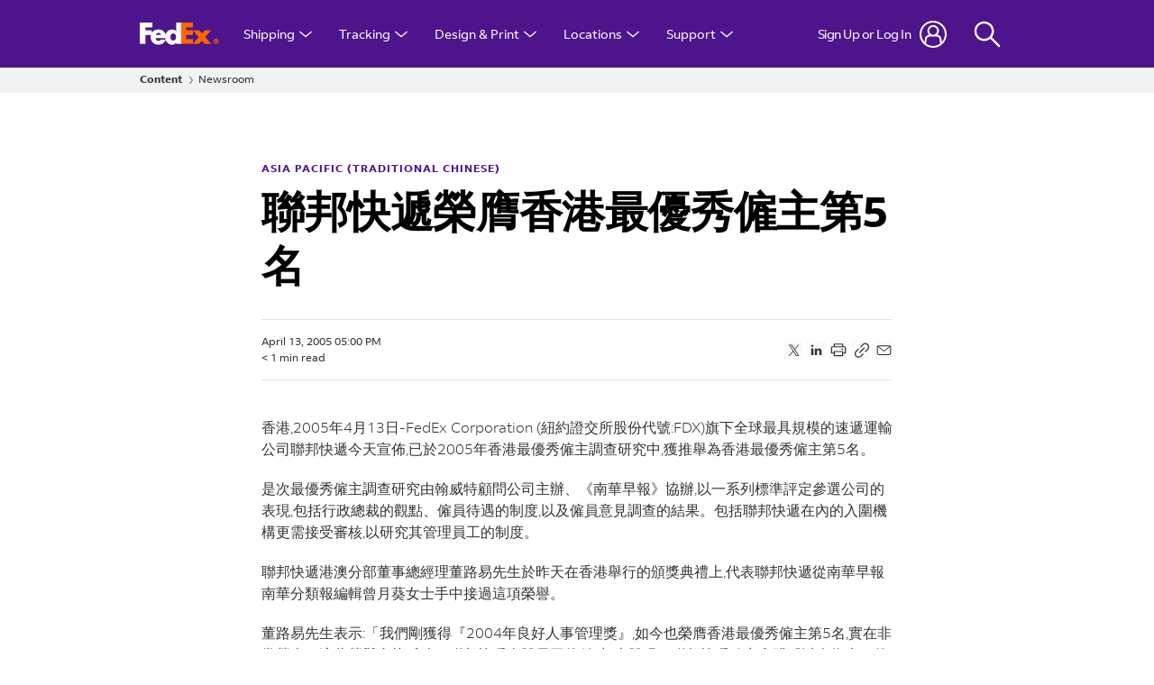

--- FILE ---
content_type: text/html;charset=UTF-8
request_url: https://newsroom.fedex.com/newsroom/asia-zh-haunt/%E8%81%AF%E9%82%A6%E5%BF%AB%E9%81%9E%E6%A6%AE%E8%86%BA%E9%A6%99%E6%B8%AF%E6%9C%80%E5%84%AA%E7%A7%80%E5%83%B1%E4%B8%BB%E7%AC%AC5%E5%90%8D
body_size: 27571
content:

<!DOCTYPE html>
<html class="ArticlePage" lang="en"
 data-no-aside data-lead="standard">
    <head>
    <meta charset="UTF-8">

    <meta property="og:title" content="聯邦快遞榮膺香港最優秀僱主第5名">

    <meta property="og:url" content="https://newsroom.fedex.com/newsroom/asia-zh-haunt/聯邦快遞榮膺香港最優秀僱主第5名">

    <meta property="og:site_name" content="FedEx Newsroom">



    <meta property="og:type" content="article">

    <meta property="article:published_time" content="2005-04-13T22:00:00">

    <meta property="article:modified_time" content="2022-06-24T00:58:57.228">

    <meta property="article:section" content="Asia Pacific (Traditional Chinese)">

    <meta property="article:tag" content="Traditional Chinese">

    <meta property="article:tag" content="2005">

    
    <meta name="twitter:card" content="summary_large_image"/>
    
    
    
    
    
    
    
    <meta name="twitter:site" content="@fedex"/>
    
    
    
    <meta name="twitter:title" content="聯邦快遞榮膺香港最優秀僱主第5名"/>
    

<style type="text/css">:root {
    

    
    
    
    
    
    

    
    
    
    

    
    

    
    

    
    

    
    

    
    
    
    
    
    
    

    
    --color-list-border-theme: #e3e3e3;
    

    
    
}
</style>
    <style type="text/css">:root {
            --button-border-radius:40px;
        }
</style>
    <style type="text/css">:root {
  --font-1: "FedExSans";
  --font-2: "FedExSans";
}


@font-face{
  font-family:'FedExSans';
  font-style:normal;
  font-weight:300;
  src:  url('https://fedex-static.brightspotgocdn.com/resource/00000197-31fc-d8ba-a3b7-fbff70510000/assets/fonts/FedExSans_W-Light.2c5f9d7e1072d65bd6e942200e530474.woff2') format('woff2');
}
@font-face{
  font-family:'FedExSans';
  font-style:italic;
  font-weight:300;
  src:  url('https://fedex-static.brightspotgocdn.com/resource/00000197-31fc-d8ba-a3b7-fbff70510000/assets/fonts/FedExSans_W-Light-Italic.035d6b7594fb65f4ddd842097328587e.woff2') format('woff2');
}
@font-face{
  font-family:'FedExSans';
  src:  url('https://fedex-static.brightspotgocdn.com/resource/00000197-31fc-d8ba-a3b7-fbff70510000/assets/fonts/FedExSans_W-Regular.53c7f7513f184115e08f3f6a95921e40.woff2') format('woff2');
}
@font-face{
  font-family:'FedExSans';
  font-style:italic;
  font-weight:400;
  src:  url('https://fedex-static.brightspotgocdn.com/resource/00000197-31fc-d8ba-a3b7-fbff70510000/assets/fonts/FedExSans_W-Italic.d4a359b5bc0cb5f234c259f2b0d429ba.woff2') format('woff2');
}
@font-face{
  font-family:'FedExSans';
  font-style:normal;
  font-weight:500;
  src:  url('https://fedex-static.brightspotgocdn.com/resource/00000197-31fc-d8ba-a3b7-fbff70510000/assets/fonts/FedExSans_W-Medium.e06011d72e4524fff2b9126cb9286010.woff2') format('woff2');
}
@font-face{
  font-family:'FedExSans';
  font-style:normal;
  font-weight:700;
  src:  url('https://fedex-static.brightspotgocdn.com/resource/00000197-31fc-d8ba-a3b7-fbff70510000/assets/fonts/FedExSans_W-Bold.34debc39c3317c250245ea22a4426c1f.woff2') format('woff2');
}
@font-face{
  font-family:'FedExSans';
  font-style:italic;
  font-weight:700;
  src:  url('https://fedex-static.brightspotgocdn.com/resource/00000197-31fc-d8ba-a3b7-fbff70510000/assets/fonts/FedExSans_W-Bold-Italic.81bdbe021a8e161955d33f78c845ba1d.woff2') format('woff2');
}
@font-face{
  font-family:'FedExSansArabic';
  font-style:normal;
  font-weight:700;
  src:  url('https://fedex-static.brightspotgocdn.com/resource/00000197-31fc-d8ba-a3b7-fbff70510000/assets/fonts/FedExSansArabic_W-Bold.793a7dd8e441b80f7907261a2a48ad13.woff2') format('woff2');
}
@font-face{
  font-family:'FedExSansArabic';
  font-style:normal;
  font-weight:300;
  src:  url('https://fedex-static.brightspotgocdn.com/resource/00000197-31fc-d8ba-a3b7-fbff70510000/assets/fonts/FedExSansArabic_W-Light.34478eda6927270acf03c70bd97b9cb3.woff2') format('woff2');
}
@font-face{
  font-family:'FedExSansArabic';
  font-style:normal;
  font-weight:400;
  src:  url('https://fedex-static.brightspotgocdn.com/resource/00000197-31fc-d8ba-a3b7-fbff70510000/assets/fonts/FedExSansArabic_W-Regular.536027c24372ed06100c30b3c088d949.woff2') format('woff2');
}


body {
  --font-1: "FedExSans";
  --font-2: "FedExSans";
}
</style>

    <link rel="preload" href="https://fedex-static.brightspotgocdn.com/resource/00000197-31fc-d8ba-a3b7-fbff70510000/assets/fonts/FedExSans_W-Light.2c5f9d7e1072d65bd6e942200e530474.woff2" as="font" type="font/woff2" crossorigin="">
    <link rel="preload" href="https://fedex-static.brightspotgocdn.com/resource/00000197-31fc-d8ba-a3b7-fbff70510000/assets/fonts/FedExSans_W-Bold.34debc39c3317c250245ea22a4426c1f.woff2" as="font" type="font/woff2" crossorigin="">
    <link rel="preload" href="https://fedex-static.brightspotgocdn.com/resource/00000197-31fc-d8ba-a3b7-fbff70510000/assets/fonts/FedExSans_W-Regular.53c7f7513f184115e08f3f6a95921e40.woff2" as="font" type="font/woff2" crossorigin="">

    
        
            
                <link data-cssvarsponyfill="true" class="Webpack-css" rel="stylesheet" href="https://fedex-static.brightspotgocdn.com/resource/00000197-31fc-d8ba-a3b7-fbff70510000/styles/default/All.min.1d192421bad8ddd41841976bd316ee33.gz.css">
            
            
        
    <style>.RichTextBody table {
    font-family: var(--font-1);
    font-size: var(--body-1);
    font-weight: 300;
    line-height: 1.56;
}

.RichTextBody table td {
    word-break: keep-all;
    overflow-wrap: normal !important;
    vertical-align: middle;
}

.RichTextBody table td b {
    white-space: nowrap;
}
</style>
<style>.ArticlePage .Page-above .RichTextModule {
    margin-top: 0;
    margin-bottom: -40px;
}

.ArticlePage .Page-above .RichTextModule .RichTextModule-items .Enhancement {
    margin-top: 0;
    margin-bottom: 0;
}

.ArticlePage .Page-above .RichTextModule .RichTextModule-items .Enhancement img {
    max-width: 300px;
}</style>
<meta name="viewport" content="width=device-width, initial-scale=1, minimum-scale=1, maximum-scale=5"><title>聯邦快遞榮膺香港最優秀僱主第5名</title><link rel="canonical" href="https://newsroom.fedex.com/newsroom/asia-zh-haunt/聯邦快遞榮膺香港最優秀僱主第5名"><meta name="brightspot.contentId" content="00000181-2436-d1a2-afdf-647fde2d0000"><link rel="apple-touch-icon"sizes="180x180"href="/apple-touch-icon.png"><link rel="icon"type="image/png"href="/favicon-32x32.png"><link rel="icon"type="image/png"href="/favicon-16x16.png"><script type="application/ld+json">{"@context":"http://schema.org","@type":"Article","url":"https://newsroom.fedex.com/newsroom/asia-zh-haunt/聯邦快遞榮膺香港最優秀僱主第5名","dateModified":"2022-06-24T00:58:57.228Z","datePublished":"2005-04-13T22:00:00Z","mainEntityOfPage":{"@type":"WebPage","@id":"https://newsroom.fedex.com/newsroom/asia-zh-haunt/聯邦快遞榮膺香港最優秀僱主第5名"},"publisher":{"@type":"Organization","name":"FedEx Newsroom"},"name":"聯邦快遞榮膺香港最優秀僱主第5名","headline":"聯邦快遞榮膺香港最優秀僱主第5名"}</script>

    <!-- this will add webcomponent polyfills based on browsers. As of 04/29/21 still needed for IE11 and Safari -->
    <script src="https://fedex-static.brightspotgocdn.com/resource/00000197-31fc-d8ba-a3b7-fbff70510000/webcomponents-loader/webcomponents-loader.2938a610ca02c611209b1a5ba2884385.gz.js"></script>

    <script>
        /**
            This allows us to load the IE polyfills via feature detection so that they do not load
            needlessly in the browsers that do not need them. It also ensures they are loaded
            non async so that they load before the rest of our JS.
        */
        var head = document.getElementsByTagName('head')[0];
        if (!window.CSS || !window.CSS.supports || !window.CSS.supports('--fake-var', 0)) {
            var script = document.createElement('script');
            script.setAttribute('src', "https://fedex-static.brightspotgocdn.com/resource/00000197-31fc-d8ba-a3b7-fbff70510000/util/IEPolyfills.min.005e3f338e110ce7aed193d8802c32e9.gz.js");
            script.setAttribute('type', 'text/javascript');
            script.async = false;
            head.appendChild(script);
        }
    </script>

	<!-- Meta Pixel Code -->
	<script>
		!function(f,b,e,v,n,t,s)
		{if(f.fbq)return;n=f.fbq=function(){n.callMethod?
		n.callMethod.apply(n,arguments):n.queue.push(arguments)};
		if(!f._fbq)f._fbq=n;n.push=n;n.loaded=!0;n.version='2.0';
		n.queue=[];t=b.createElement(e);t.async=!0;
		t.src=v;s=b.getElementsByTagName(e)[0];
		s.parentNode.insertBefore(t,s)}(window, document,'script',
		'https://connect.facebook.net/en_US/fbevents.js');
		fbq('init', '398613853999297');
		fbq('track', 'PageView');
	</script>
	<noscript><img height="1" width="1" style="display:none"
	               src="https://www.facebook.com/tr?id=398613853999297&ev=PageView&noscript=1"
	/></noscript>
	<!-- End Meta Pixel Code -->

    
        
            
                <script src="https://fedex-static.brightspotgocdn.com/resource/00000197-31fc-d8ba-a3b7-fbff70510000/styles/default/All.min.6a2a02256bbd934e54f0fd984e26627b.gz.js" async></script>
            
            
            
        
    
        <link rel="preconnect" href="https://www.fedex.com/">
<link rel="stylesheet" href="https://fedex-static.brightspotgocdn.com/resource/00000197-31fc-d8ba-a3b7-fbff70510000/assets/fe/common-core_SHF.min.a5ed3a869116f09adbf6f10c95ce5690.gz.css" />
<script src="https://fedex-static.brightspotgocdn.com/resource/00000197-31fc-d8ba-a3b7-fbff70510000/assets/fe/common-core_SHF.min.798840e6b5203cc18edbee8c6acd73fd.gz.js"></script>
<script>
    var SHF_Config = {
        analytics: 'no',
        login: 'yes',
        alerts: 'yes',
        rewards: 'yes',
        debug: 'no',
        languageDropdown: 'default',
        languageDropdownOverwrite: 'no',
        localeOverwrite: 'no',
        securepage: 'no',
        redirectURL: 'no',
        confighost: 'no',
        clientID: 'no',
        clientSecret: 'no',
        grantType: 'no',
        apigURL: 'no',
    }
</script>

    
</head>


    
    <body class="Page-body">
        <!-- Putting icons here, so we don't have to include in a bunch of -body hbs's -->
<svg xmlns="http://www.w3.org/2000/svg" style="display:none" id="iconsMap">
    <symbol id="mono-icon-facebook" viewBox="0 0 10 19">
        <path fill-rule="evenodd" d="M2.707 18.25V10.2H0V7h2.707V4.469c0-1.336.375-2.373 1.125-3.112C4.582.62 5.578.25
        6.82.25c1.008 0 1.828.047 2.461.14v2.848H7.594c-.633 0-1.067.14-1.301.422-.188.235-.281.61-.281
        1.125V7H9l-.422 3.2H6.012v8.05H2.707z"></path>
    </symbol>
    <symbol id="action-icon-facebook" viewBox="0 0 7 12" xmlns="http://www.w3.org/2000/svg">
        <g stroke="none" stroke-width="1" fill="none" fill-rule="evenodd">
            <g transform="translate(-112.000000, -395.000000)" fill="#333333">
                <g transform="translate(100.000000, 386.000000)">
                    <g transform="translate(12.000000, 9.000000)">
                        <path d="M1.777125,12 L1.777125,6.48659606 L0,6.48659606 L0,4.05412254 L1.777125,4.05412254
                        L1.777125,3.10626869 C1.777125,1.47184919 2.99976923,0 4.50308654,0 L6.46153846,0 L6.46153846,2.43247352
                        L4.50308654,2.43247352 C4.28864423,2.43247352 4.03846154,2.69376172 4.03846154,3.08498454 L4.03846154,4.05412254
                        L6.46153846,4.05412254 L6.46153846,6.48659606 L4.03846154,6.48659606 L4.03846154,12"/>
                    </g>
                </g>
            </g>
        </g>
    </symbol>
    <symbol id="mono-icon-instagram" viewBox="0 0 17 17">
        <g>
            <path fill-rule="evenodd" d="M8.281 4.207c.727 0 1.4.182 2.022.545a4.055 4.055 0 0 1 1.476 1.477c.364.62.545 1.294.545 2.021 0 .727-.181 1.4-.545 2.021a4.055 4.055 0 0 1-1.476 1.477 3.934 3.934 0 0 1-2.022.545c-.726 0-1.4-.182-2.021-.545a4.055 4.055 0 0 1-1.477-1.477 3.934 3.934 0 0 1-.545-2.021c0-.727.182-1.4.545-2.021A4.055 4.055 0 0 1 6.26 4.752a3.934 3.934 0 0 1 2.021-.545zm0 6.68a2.54 2.54 0 0 0 1.864-.774 2.54 2.54 0 0 0 .773-1.863 2.54 2.54 0 0 0-.773-1.863 2.54 2.54 0 0 0-1.864-.774 2.54 2.54 0 0 0-1.863.774 2.54 2.54 0 0 0-.773 1.863c0 .727.257 1.348.773 1.863a2.54 2.54 0 0 0 1.863.774zM13.45 4.03c-.023.258-.123.48-.299.668a.856.856 0 0 1-.65.281.913.913 0 0 1-.668-.28.913.913 0 0 1-.281-.669c0-.258.094-.48.281-.668a.913.913 0 0 1 .668-.28c.258 0 .48.093.668.28.187.188.281.41.281.668zm2.672.95c.023.656.035 1.746.035 3.269 0 1.523-.017 2.62-.053 3.287-.035.668-.134 1.248-.298 1.74a4.098 4.098 0 0 1-.967 1.53 4.098 4.098 0 0 1-1.53.966c-.492.164-1.072.264-1.74.3-.668.034-1.763.052-3.287.052-1.523 0-2.619-.018-3.287-.053-.668-.035-1.248-.146-1.74-.334a3.747 3.747 0 0 1-1.53-.931 4.098 4.098 0 0 1-.966-1.53c-.164-.492-.264-1.072-.299-1.74C.424 10.87.406 9.773.406 8.25S.424 5.63.46 4.963c.035-.668.135-1.248.299-1.74.21-.586.533-1.096.967-1.53A4.098 4.098 0 0 1 3.254.727c.492-.164 1.072-.264 1.74-.3C5.662.394 6.758.376 8.281.376c1.524 0 2.62.018 3.287.053.668.035 1.248.135 1.74.299a4.098 4.098 0 0 1 2.496 2.496c.165.492.27 1.078.317 1.757zm-1.687 7.91c.14-.399.234-1.032.28-1.899.024-.515.036-1.242.036-2.18V7.689c0-.961-.012-1.688-.035-2.18-.047-.89-.14-1.524-.281-1.899a2.537 2.537 0 0 0-1.512-1.511c-.375-.14-1.008-.235-1.899-.282a51.292 51.292 0 0 0-2.18-.035H7.72c-.938 0-1.664.012-2.18.035-.867.047-1.5.141-1.898.282a2.537 2.537 0 0 0-1.512 1.511c-.14.375-.234 1.008-.281 1.899a51.292 51.292 0 0 0-.036 2.18v1.125c0 .937.012 1.664.036 2.18.047.866.14 1.5.28 1.898.306.726.81 1.23 1.513 1.511.398.141 1.03.235 1.898.282.516.023 1.242.035 2.18.035h1.125c.96 0 1.687-.012 2.18-.035.89-.047 1.523-.141 1.898-.282.726-.304 1.23-.808 1.512-1.511z"></path>
        </g>
    </symbol>
    <symbol id="mono-icon-mailto" viewBox="0 0 512 512">
        <g>
            <path d="M67,148.7c11,5.8,163.8,89.1,169.5,92.1c5.7,3,11.5,4.4,20.5,4.4c9,0,14.8-1.4,20.5-4.4c5.7-3,158.5-86.3,169.5-92.1
                c4.1-2.1,11-5.9,12.5-10.2c2.6-7.6-0.2-10.5-11.3-10.5H257H65.8c-11.1,0-13.9,3-11.3,10.5C56,142.9,62.9,146.6,67,148.7z"></path>
            <path d="M455.7,153.2c-8.2,4.2-81.8,56.6-130.5,88.1l82.2,92.5c2,2,2.9,4.4,1.8,5.6c-1.2,1.1-3.8,0.5-5.9-1.4l-98.6-83.2
                c-14.9,9.6-25.4,16.2-27.2,17.2c-7.7,3.9-13.1,4.4-20.5,4.4c-7.4,0-12.8-0.5-20.5-4.4c-1.9-1-12.3-7.6-27.2-17.2l-98.6,83.2
                c-2,2-4.7,2.6-5.9,1.4c-1.2-1.1-0.3-3.6,1.7-5.6l82.1-92.5c-48.7-31.5-123.1-83.9-131.3-88.1c-8.8-4.5-9.3,0.8-9.3,4.9
                c0,4.1,0,205,0,205c0,9.3,13.7,20.9,23.5,20.9H257h185.5c9.8,0,21.5-11.7,21.5-20.9c0,0,0-201,0-205
                C464,153.9,464.6,148.7,455.7,153.2z"></path>
        </g>
    </symbol>
    <svg id="action-icon-mailto" viewBox="0 0 20 14" xmlns="http://www.w3.org/2000/svg">
        <g stroke="none" stroke-width="1" fill="none" fill-rule="evenodd" stroke-linecap="round" stroke-linejoin="round">
            <g transform="translate(-245.000000, -2697.000000)" stroke="#000000">
                <g transform="translate(100.000000, 1138.000000)">
                    <g transform="translate(0.000000, 132.000000)">
                        <g transform="translate(0.000000, 1419.000000)">
                            <g transform="translate(140.000000, 0.000000)">
                                <g transform="translate(6.000000, 9.000000)">
                                    <path d="M17.5909091,10.6363636 C17.5909091,11.3138182 17.0410909,11.8636364 16.3636364,11.8636364
                                    L1.63636364,11.8636364 C0.958909091,11.8636364 0.409090909,11.3138182 0.409090909,10.6363636
                                    L0.409090909,1.63636364 C0.409090909,0.958090909 0.958909091,0.409090909 1.63636364,0.409090909
                                    L16.3636364,0.409090909 C17.0410909,0.409090909 17.5909091,0.958090909 17.5909091,1.63636364
                                    L17.5909091,10.6363636 L17.5909091,10.6363636 Z"/>
                                    <polyline points="17.1818182 0.818181818 9 7.36363636 0.818181818 0.818181818"/>
                                </g>
                            </g>
                        </g>
                    </g>
                </g>
            </g>
        </g>
    </svg>
    <symbol id="mono-icon-print" viewBox="0 0 12 12">
        <g fill-rule="evenodd">
            <path fill-rule="nonzero" d="M9 10V7H3v3H1a1 1 0 0 1-1-1V4a1 1 0 0 1 1-1h10a1 1 0 0 1 1 1v3.132A2.868 2.868 0 0 1 9.132 10H9zm.5-4.5a1 1 0 1 0 0-2 1 1 0 0 0 0 2zM3 0h6v2H3z"></path>
            <path d="M4 8h4v4H4z"></path>
        </g>
    </symbol>
    <symbol id="action-icon-print" viewBox="0 0 18 16" xmlns="http://www.w3.org/2000/svg">
        <path d="M15.7711 3.33887H14.625V0.838867C14.625 0.673107 14.5592 0.514136 14.4419 0.396926C14.3247 0.279715 14.1658 0.213867 14 0.213867H4C3.83424 0.213867 3.67527 0.279715 3.55806 0.396926C3.44085 0.514136 3.375 0.673107 3.375 0.838867V3.33887H2.22891C1.1375 3.33887 0.25 4.18027 0.25 5.21387V11.4639C0.25 11.6296 0.315848 11.7886 0.433058 11.9058C0.550268 12.023 0.70924 12.0889 0.875 12.0889H3.375V14.5889C3.375 14.7546 3.44085 14.9136 3.55806 15.0308C3.67527 15.148 3.83424 15.2139 4 15.2139H14C14.1658 15.2139 14.3247 15.148 14.4419 15.0308C14.5592 14.9136 14.625 14.7546 14.625 14.5889V12.0889H17.125C17.2908 12.0889 17.4497 12.023 17.5669 11.9058C17.6842 11.7886 17.75 11.6296 17.75 11.4639V5.21387C17.75 4.18027 16.8625 3.33887 15.7711 3.33887ZM4.625 1.46387H13.375V3.33887H4.625V1.46387ZM13.375 13.9639H4.625V10.2139H13.375V13.9639ZM16.5 10.8389H14.625V9.58887C14.625 9.42311 14.5592 9.26414 14.4419 9.14692C14.3247 9.02971 14.1658 8.96387 14 8.96387H4C3.83424 8.96387 3.67527 9.02971 3.55806 9.14692C3.44085 9.26414 3.375 9.42311 3.375 9.58887V10.8389H1.5V5.21387C1.5 4.86934 1.82734 4.58887 2.22891 4.58887H15.7711C16.1727 4.58887 16.5 4.86934 16.5 5.21387V10.8389ZM14.625 6.77637C14.625 6.96179 14.57 7.14304 14.467 7.29721C14.364 7.45139 14.2176 7.57155 14.0463 7.6425C13.875 7.71346 13.6865 7.73203 13.5046 7.69585C13.3227 7.65968 13.1557 7.57039 13.0246 7.43928C12.8935 7.30817 12.8042 7.14112 12.768 6.95926C12.7318 6.77741 12.7504 6.58891 12.8214 6.4176C12.8923 6.2463 13.0125 6.09988 13.1667 5.99686C13.3208 5.89385 13.5021 5.83887 13.6875 5.83887C13.9361 5.83887 14.1746 5.93764 14.3504 6.11345C14.5262 6.28927 14.625 6.52773 14.625 6.77637Z" fill="#333333"/>
    </symbol>
    <symbol id="mono-icon-copylink" viewBox="0 0 17 17">
        <path d="M11.9424 5.77199C12.0005 5.83004 12.0466 5.89897 12.0781 5.97484C12.1095 6.05072 12.1257 6.13205 12.1257 6.21418C12.1257 6.29632 12.1095 6.37765 12.0781 6.45352C12.0466 6.52939 12.0005 6.59832 11.9424 6.65637L6.94241 11.6564C6.88434 11.7144 6.8154 11.7605 6.73953 11.7919C6.66366 11.8234 6.58234 11.8395 6.50022 11.8395C6.4181 11.8395 6.33678 11.8234 6.26091 11.7919C6.18504 11.7605 6.1161 11.7144 6.05803 11.6564C5.99997 11.5983 5.9539 11.5294 5.92248 11.4535C5.89105 11.3776 5.87488 11.2963 5.87488 11.2142C5.87488 11.1321 5.89105 11.0507 5.92248 10.9749C5.9539 10.899 5.99997 10.8301 6.05803 10.772L11.058 5.77199C11.1161 5.71388 11.185 5.66779 11.2609 5.63633C11.3368 5.60488 11.4181 5.58869 11.5002 5.58869C11.5824 5.58869 11.6637 5.60488 11.7396 5.63633C11.8154 5.66779 11.8844 5.71388 11.9424 5.77199ZM15.844 1.87043C15.4377 1.46413 14.9554 1.14183 14.4246 0.921937C13.8937 0.702045 13.3248 0.588867 12.7502 0.588867C12.1757 0.588867 11.6067 0.702045 11.0759 0.921937C10.545 1.14183 10.0627 1.46413 9.65647 1.87043L7.30803 4.21809C7.19076 4.33536 7.12488 4.49442 7.12488 4.66028C7.12488 4.82613 7.19076 4.98519 7.30803 5.10246C7.42531 5.21974 7.58437 5.28562 7.75022 5.28562C7.91607 5.28562 8.07513 5.21974 8.19241 5.10246L10.5408 2.75871C11.129 2.18344 11.9204 1.86334 12.7431 1.86787C13.5658 1.8724 14.3536 2.2012 14.9354 2.78292C15.5172 3.36463 15.8462 4.15233 15.8508 4.97506C15.8555 5.79779 15.5355 6.58917 14.9604 7.17746L12.6112 9.5259C12.4939 9.64307 12.428 9.80203 12.4279 9.96781C12.4278 10.1336 12.4936 10.2926 12.6108 10.4099C12.7279 10.5272 12.8869 10.5931 13.0527 10.5932C13.2185 10.5932 13.3775 10.5274 13.4948 10.4103L15.844 8.05793C16.2503 7.65167 16.5726 7.16935 16.7925 6.63853C17.0124 6.1077 17.1255 5.53875 17.1255 4.96418C17.1255 4.38961 17.0124 3.82067 16.7925 3.28984C16.5726 2.75901 16.2503 2.27669 15.844 1.87043ZM9.80803 12.3251L7.4596 14.6736C7.1706 14.969 6.82585 15.2043 6.44531 15.3656C6.06478 15.5269 5.65602 15.6112 5.2427 15.6135C4.82938 15.6157 4.41972 15.536 4.03743 15.3789C3.65515 15.2217 3.30783 14.9903 3.01559 14.698C2.72335 14.4057 2.492 14.0584 2.33493 13.6761C2.17786 13.2937 2.09819 12.8841 2.10054 12.4708C2.10289 12.0574 2.18721 11.6487 2.34862 11.2682C2.51002 10.8877 2.74531 10.543 3.04085 10.254L5.3885 7.90637C5.50578 7.78909 5.57166 7.63003 5.57166 7.46418C5.57166 7.29833 5.50578 7.13927 5.3885 7.02199C5.27123 6.90472 5.11217 6.83883 4.94632 6.83883C4.78046 6.83883 4.6214 6.90472 4.50413 7.02199L2.15647 9.37043C1.33596 10.1909 0.875 11.3038 0.875 12.4642C0.875 13.6246 1.33596 14.7374 2.15647 15.5579C2.97699 16.3784 4.08984 16.8394 5.25022 16.8394C6.4106 16.8394 7.52346 16.3784 8.34397 15.5579L10.6924 13.2087C10.8096 13.0914 10.8754 12.9324 10.8753 12.7666C10.8752 12.6009 10.8093 12.4419 10.692 12.3247C10.5747 12.2076 10.4157 12.1418 10.2499 12.1418C10.0842 12.1419 9.92521 12.2078 9.80803 12.3251Z" fill="#333333"/>
    </symbol>
    <symbol id="mono-icon-linkedin" viewBox="0 0 14 14" xmlns="http://www.w3.org/2000/svg">
        <path d="M9.245 7.318c-.704 0-1.273.57-1.273 1.273v4.454H4.79s.038-7.636 0-8.272h3.182v.945s.985-.919 2.507-.919c1.884 0 3.22 1.364 3.22 4.012v4.234h-3.182V8.591c0-.703-.57-1.273-1.272-1.273zM1.92 3.5h-.018C.94 3.5.318 2.748.318 1.921.318 1.075.96.386 1.94.386s1.583.712 1.603 1.557c0 .828-.622 1.557-1.622 1.557zm1.597 9.545H.336V4.773h3.181v8.272z" fill-rule="evenodd"/>
    </symbol>
    <symbol id="action-icon-linkedin" viewBox="0 0 14 14" xmlns="http://www.w3.org/2000/svg">
        <path fill-rule="evenodd" clip-rule="evenodd" d="M3.42857 12.9638V4.9281H0.75V12.9638H3.42857ZM2.06659 3.14244C2.46005 3.14244 2.78541 3.01381 3.04268 2.75654C3.29994 2.49928 3.42857 2.18905 3.42857 1.82585C3.42857 1.43239 3.30751 1.10703 3.06538 0.849763C2.82324 0.592498 2.50545 0.463867 2.11199 0.463867C1.71852 0.463867 1.39316 0.592498 1.1359 0.849763C0.878631 1.10703 0.75 1.43239 0.75 1.82585C0.75 2.18905 0.871064 2.49928 1.1132 2.75654C1.35533 3.01381 1.67312 3.14244 2.06659 3.14244ZM13.25 12.9638V8.37198C13.25 7.23932 12.971 6.38219 12.413 5.80055C11.8549 5.21892 11.1295 4.9281 10.2366 4.9281C9.28001 4.9281 8.48282 5.35667 7.84506 6.21382V5.11178H5.21432V12.9638H7.84506V8.50974C7.84506 8.20361 7.87695 7.98933 7.94073 7.86688C8.19583 7.25463 8.64225 6.94851 9.28001 6.94851C10.1729 6.94851 10.6193 7.51483 10.6193 8.64749V12.9638H13.25Z" fill="#333333"/>
    </symbol>
    <symbol id="download" xmlns="http://www.w3.org/2000/svg" width="24" height="24" viewBox="0 0 24 24">
    <g fill="none" fill-rule="evenodd">
        <g>
            <g>
                <g>
                    <path d="M0 0H24V24H0z" transform="translate(-802.000000, -1914.000000) translate(0.000000, 1756.000000) translate(802.000000, 158.000000)"/>
                    <path fill="#000" fill-rule="nonzero" d="M12 2C6.49 2 2 6.49 2 12s4.49 10 10 10 10-4.49 10-10S17.51 2 12 2zm-1 8V6h2v4h3l-4 4-4-4h3zm6 7H7v-2h10v2z" transform="translate(-802.000000, -1914.000000) translate(0.000000, 1756.000000) translate(802.000000, 158.000000)"/>
                </g>
            </g>
        </g>
    </g>
    </symbol>
    <symbol id="mono-icon-pinterest" viewBox="0 0 512 512">
        <g>
            <path d="M256,32C132.3,32,32,132.3,32,256c0,91.7,55.2,170.5,134.1,205.2c-0.6-15.6-0.1-34.4,3.9-51.4
                c4.3-18.2,28.8-122.1,28.8-122.1s-7.2-14.3-7.2-35.4c0-33.2,19.2-58,43.2-58c20.4,0,30.2,15.3,30.2,33.6
                c0,20.5-13.1,51.1-19.8,79.5c-5.6,23.8,11.9,43.1,35.4,43.1c42.4,0,71-54.5,71-119.1c0-49.1-33.1-85.8-93.2-85.8
                c-67.9,0-110.3,50.7-110.3,107.3c0,19.5,5.8,33.3,14.8,43.9c4.1,4.9,4.7,6.9,3.2,12.5c-1.1,4.1-3.5,14-4.6,18
                c-1.5,5.7-6.1,7.7-11.2,5.6c-31.3-12.8-45.9-47-45.9-85.6c0-63.6,53.7-139.9,160.1-139.9c85.5,0,141.8,61.9,141.8,128.3
                c0,87.9-48.9,153.5-120.9,153.5c-24.2,0-46.9-13.1-54.7-27.9c0,0-13,51.6-15.8,61.6c-4.7,17.3-14,34.5-22.5,48
                c20.1,5.9,41.4,9.2,63.5,9.2c123.7,0,224-100.3,224-224C480,132.3,379.7,32,256,32z"></path>
        </g>
    </symbol>
    <symbol id="action-icon-pinterest" viewBox="0 0 30 30" xmlns="http://www.w3.org/1999/xlink">
        <g stroke="none" stroke-width="1" fill="none" fill-rule="evenodd">
            <g transform="translate(-135.000000, -526.000000)">
                <g transform="translate(100.000000, 526.000000)">
                    <g transform="translate(35.000000, 0.000000)">
                        <circle fill="#BD081C" cx="15" cy="15" r="15"/>
                        <path d="M10.125,13.6640625 C10.125,13.1015597 10.2226553,12.5716171 10.4179687,12.0742188 C10.6132822,11.5768204
                            10.8828108,11.143231 11.2265625,10.7734375 C11.5703142,10.403644 11.9661436,10.0833347 12.4140625,9.8125
                            C12.8619814,9.54166531 13.3437474,9.33854234 13.859375,9.203125 C14.3750026,9.06770766 14.901039,9 15.4375,9
                            C16.2604208,9 17.0260381,9.17317535 17.734375,9.51953125 C18.4427119,9.86588715 19.018227,10.3697884
                            19.4609375,11.03125 C19.903648,11.6927116 20.125,12.4401 20.125,13.2734375 C20.125,13.77344 20.0755213,14.2630184
                            19.9765625,14.7421875 C19.8776037,15.2213566 19.7213552,15.6822895 19.5078125,16.125 C19.2942698,16.5677105
                            19.0338557,16.9570296 18.7265625,17.2929688 C18.4192693,17.6289079 18.0416689,17.8971344 17.59375,18.0976562
                            C17.1458311,18.2981781 16.6536485,18.3984375 16.1171875,18.3984375 C15.7630191,18.3984375 15.4114601,18.315105
                            15.0625,18.1484375 C14.7135399,17.98177 14.4635424,17.7526056 14.3125,17.4609375 C14.2604164,17.6640635
                            14.1875005,17.9570293 14.09375,18.3398438 C13.9999995,18.7226582 13.9388022,18.9700515 13.9101562,19.0820312
                            C13.8815103,19.194011 13.8281254,19.378905 13.75,19.6367188 C13.6718746,19.8945325 13.604167,20.0794265
                            13.546875,20.1914062 C13.489583,20.303386 13.4062505,20.4661448 13.296875,20.6796875 C13.1874995,20.8932302
                            13.067709,21.0950511 12.9375,21.2851562 C12.807291,21.4752614 12.6458343,21.7005195 12.453125,21.9609375
                            L12.34375,22 L12.2734375,21.921875 C12.1953121,21.1041626 12.15625,20.6145841 12.15625,20.453125
                            C12.15625,19.9739559 12.212239,19.4362009 12.3242187,18.8398438 C12.4361985,18.2434866 12.6093738,17.4947962
                            12.84375,16.59375 C13.0781262,15.6927038 13.2135415,15.1640633 13.25,15.0078125 C13.0833325,14.6692691
                            13,14.2291694 13,13.6875 C13,13.2552062 13.1354153,12.8489602 13.40625,12.46875 C13.6770847,12.0885398
                            14.0208312,11.8984375 14.4375,11.8984375 C14.7552099,11.8984375 15.0026033,12.0039052 15.1796875,12.2148438
                            C15.3567717,12.4257823 15.4453125,12.6927067 15.4453125,13.015625 C15.4453125,13.3593767 15.3307303,13.8567676
                            15.1015625,14.5078125 C14.8723947,15.1588574 14.7578125,15.6458317 14.7578125,15.96875 C14.7578125,16.2968766
                            14.8749988,16.5690093 15.109375,16.7851562 C15.3437512,17.0013032 15.6276025,17.109375 15.9609375,17.109375
                            C16.2473973,17.109375 16.5130196,17.0442715 16.7578125,16.9140625 C17.0026054,16.7838535 17.2070304,16.606772
                            17.3710937,16.3828125 C17.5351571,16.158853 17.6809889,15.9114597 17.8085937,15.640625 C17.9361986,15.3697903
                            18.0351559,15.0820328 18.1054687,14.7773438 C18.1757816,14.4726547 18.2278644,14.1835951 18.2617187,13.9101562
                            C18.2955731,13.6367174 18.3125,13.3776054 18.3125,13.1328125 C18.3125,12.2317663 18.0273466,11.5299504
                            17.4570312,11.0273438 C16.8867159,10.5247371 16.1432337,10.2734375 15.2265625,10.2734375 C14.1848906,10.2734375
                            13.3151077,10.6106737 12.6171875,11.2851562 C11.9192673,11.9596388 11.5703125,12.815099 11.5703125,13.8515625
                            C11.5703125,14.0807303 11.6028643,14.3020823 11.6679687,14.515625 C11.7330732,14.7291677 11.803385,14.8984369
                            11.8789062,15.0234375 C11.9544275,15.1484381 12.0247393,15.2669265 12.0898437,15.3789062 C12.1549482,15.490886
                            12.1875,15.5703123 12.1875,15.6171875 C12.1875,15.7630216 12.1484379,15.9531238 12.0703125,16.1875
                            C11.9921871,16.4218762 11.8958339,16.5390625 11.78125,16.5390625 C11.7708333,16.5390625 11.7265629,16.5312501
                            11.6484375,16.515625 C11.3828112,16.4374996 11.1471364,16.2916677 10.9414062,16.078125 C10.7356761,15.8645823
                            10.5768235,15.618491 10.4648437,15.3398438 C10.352864,15.0611965 10.2682295,14.7799493 10.2109375,14.4960938
                            C10.1536455,14.2122382 10.125,13.9348972 10.125,13.6640625 Z" fill="#FFFFFF"/>
                    </g>
                </g>
            </g>
        </g>
    </symbol>
    <symbol id="icon-fullscreen" xmlns="http://www.w3.org/2000/svg" fill="white" viewBox="0 0 1024 1024">
       <path d="M290 236.4l43.9-43.9a8.01 8.01 0 0 0-4.7-13.6L169 160c-5.1-.6-9.5 3.7-8.9 8.9L179 329.1c.8 6.6 8.9 9.4 13.6 4.7l43.7-43.7L370 423.7c3.1 3.1 8.2 3.1 11.3 0l42.4-42.3c3.1-3.1 3.1-8.2 0-11.3L290 236.4zm352.7 187.3c3.1 3.1 8.2 3.1 11.3 0l133.7-133.6 43.7 43.7a8.01 8.01 0 0 0 13.6-4.7L863.9 169c.6-5.1-3.7-9.5-8.9-8.9L694.8 179c-6.6.8-9.4 8.9-4.7 13.6l43.9 43.9L600.3 370a8.03 8.03 0 0 0 0 11.3l42.4 42.4zM845 694.9c-.8-6.6-8.9-9.4-13.6-4.7l-43.7 43.7L654 600.3a8.03 8.03 0 0 0-11.3 0l-42.4 42.3a8.03 8.03 0 0 0 0 11.3L734 787.6l-43.9 43.9a8.01 8.01 0 0 0 4.7 13.6L855 864c5.1.6 9.5-3.7 8.9-8.9L845 694.9zm-463.7-94.6a8.03 8.03 0 0 0-11.3 0L236.3 733.9l-43.7-43.7a8.01 8.01 0 0 0-13.6 4.7L160.1 855c-.6 5.1 3.7 9.5 8.9 8.9L329.2 845c6.6-.8 9.4-8.9 4.7-13.6L290 787.6 423.7 654c3.1-3.1 3.1-8.2 0-11.3l-42.4-42.4z"/>
    </symbol>
    <symbol id="mono-icon-tumblr" viewBox="0 0 512 512">
        <g>
            <path d="M321.2,396.3c-11.8,0-22.4-2.8-31.5-8.3c-6.9-4.1-11.5-9.6-14-16.4c-2.6-6.9-3.6-22.3-3.6-46.4V224h96v-64h-96V48h-61.9
                c-2.7,21.5-7.5,44.7-14.5,58.6c-7,13.9-14,25.8-25.6,35.7c-11.6,9.9-25.6,17.9-41.9,23.3V224h48v140.4c0,19,2,33.5,5.9,43.5
                c4,10,11.1,19.5,21.4,28.4c10.3,8.9,22.8,15.7,37.3,20.5c14.6,4.8,31.4,7.2,50.4,7.2c16.7,0,30.3-1.7,44.7-5.1
                c14.4-3.4,30.5-9.3,48.2-17.6v-65.6C363.2,389.4,342.3,396.3,321.2,396.3z"></path>
        </g>
    </symbol>
    <symbol id="mono-icon-twitter" viewBox="0 0 19 16">
        <g>
            <path fill-rule="evenodd" d="M16.48 4.594c.024.094.036.246.036.457 0 1.687-.41 3.316-1.23 4.887-.845 1.664-2.028 2.988-3.552 3.972-1.664 1.102-3.574 1.652-5.73 1.652-2.063 0-3.95-.55-5.66-1.652.258.024.55.035.879.035 1.71 0 3.246-.527 4.605-1.582-.82 0-1.54-.24-2.162-.72a3.671 3.671 0 0 1-1.283-1.811c.234.023.457.035.668.035.328 0 .656-.035.984-.105a3.72 3.72 0 0 1-2.11-1.301 3.54 3.54 0 0 1-.843-2.32v-.07a3.475 3.475 0 0 0 1.652.492A4.095 4.095 0 0 1 1.54 5.227a3.546 3.546 0 0 1-.457-1.776c0-.644.176-1.26.527-1.845a10.18 10.18 0 0 0 3.358 2.742 10.219 10.219 0 0 0 4.236 1.125 5.124 5.124 0 0 1-.07-.844c0-.656.164-1.272.492-1.846a3.613 3.613 0 0 1 1.336-1.353 3.565 3.565 0 0 1 1.828-.492c.54 0 1.037.105 1.494.316.457.21.861.492 1.213.844a7.51 7.51 0 0 0 2.356-.88c-.282.868-.82 1.548-1.618 2.04a7.93 7.93 0 0 0 2.11-.598 8.114 8.114 0 0 1-1.864 1.934z"></path>
        </g>
    </symbol>
    <symbol id="action-icon-twitter" viewBox="0 0 12 13" xmlns="http://www.w3.org/2000/svg">
        <path d="M7.81724 5.75676L12.238 0.463867H11.1904L7.35188 5.05962L4.28606 0.463867H0.75L5.38612 7.41345L0.75 12.9639H1.79763L5.85121 8.1106L9.08894 12.9639H12.625L7.81724 5.75676ZM6.38236 7.47468L5.91263 6.78266L2.17511 1.27617H3.78421L6.80043 5.72008L7.27017 6.4121L11.1909 12.1885H9.58179L6.38236 7.47468Z" fill="#333333"/>
    </symbol>
    <symbol id="mono-icon-youtube" viewBox="0 0 512 512">
        <g>
            <path fill-rule="evenodd" d="M508.6,148.8c0-45-33.1-81.2-74-81.2C379.2,65,322.7,64,265,64c-3,0-6,0-9,0s-6,0-9,0c-57.6,0-114.2,1-169.6,3.6
                c-40.8,0-73.9,36.4-73.9,81.4C1,184.6-0.1,220.2,0,255.8C-0.1,291.4,1,327,3.4,362.7c0,45,33.1,81.5,73.9,81.5
                c58.2,2.7,117.9,3.9,178.6,3.8c60.8,0.2,120.3-1,178.6-3.8c40.9,0,74-36.5,74-81.5c2.4-35.7,3.5-71.3,3.4-107
                C512.1,220.1,511,184.5,508.6,148.8z M207,353.9V157.4l145,98.2L207,353.9z"></path>
        </g>
    </symbol>
    <symbol id="icon-magnify" viewBox="0 0 30 30" xmlns="http://www.w3.org/2000/svg">
        <path d="M21.876 18.281l-.314.548L30 27.343 27.343 30l-8.437-8.516-.546.392c-2.083 1.3-4.245 1.951-6.486 1.951-3.28 0-6.08-1.171-8.398-3.515C1.16 17.968 0 15.156 0 11.874c0-3.28 1.159-6.08 3.476-8.398C5.794 1.16 8.595 0 11.876 0c3.282 0 6.079 1.159 8.398 3.476 2.318 2.318 3.477 5.119 3.477 8.4a11.786 11.786 0 0 1-1.875 6.405zm-3.36-13.046c-1.823-1.824-4.037-2.736-6.642-2.736-2.604 0-4.818.912-6.639 2.736-1.824 1.822-2.736 4.035-2.736 6.64 0 2.606.912 4.818 2.736 6.64 1.822 1.823 4.035 2.734 6.64 2.734 2.606 0 4.818-.91 6.64-2.733 1.876-1.875 2.813-4.088 2.813-6.642 0-2.55-.937-4.764-2.812-6.639z" fill-rule="evenodd"/>
    </symbol>
    <symbol id="burger-menu" viewBox="0 0 14 10">
        <g>
            <path fill-rule="evenodd" d="M0 5.5v-1h14v1H0zM0 1V0h14v1H0zm0 9V9h14v1H0z"></path>
        </g>
    </symbol>
    <symbol id="close-x" viewBox="0 0 14 14"  xmlns="http://www.w3.org/2000/svg">
        <g>
            <path fill-rule="nonzero" d="M6.336 7L0 .664.664 0 7 6.336 13.336 0 14 .664 7.664 7 14 13.336l-.664.664L7 7.664.664 14 0 13.336 6.336 7z"></path>
        </g>
    </symbol>
    <symbol id="download" xmlns="http://www.w3.org/2000/svg" width="24" height="24" viewBox="0 0 24 24">
    <g fill="none" fill-rule="evenodd">
        <g>
            <g>
                <g>
                    <path d="M0 0H24V24H0z" transform="translate(-802.000000, -1914.000000) translate(0.000000, 1756.000000) translate(802.000000, 158.000000)"/>
                    <path fill="#000" fill-rule="nonzero" d="M12 2C6.49 2 2 6.49 2 12s4.49 10 10 10 10-4.49 10-10S17.51 2 12 2zm-1 8V6h2v4h3l-4 4-4-4h3zm6 7H7v-2h10v2z" transform="translate(-802.000000, -1914.000000) translate(0.000000, 1756.000000) translate(802.000000, 158.000000)"/>
                </g>
            </g>
        </g>
    </g>
    </symbol>
    <symbol  id="fdx-download" width="15" height="15" viewBox="0 0 15 15" xmlns="http://www.w3.org/2000/svg">
        <g stroke="#007AB7" fill="none" fill-rule="evenodd">
            <path d="m12 7-4.5 4.5L3 7M7.5 11.5V0"/>
            <path d="M.5 11v3h14v-3"/>
        </g>
    </symbol>
    <symbol  id="fdx-download-alt" width="16" height="17" viewBox="0 0 16 17" xmlns="http://www.w3.org/2000/svg">
        <path d="M8 12.7139L3 7.71387L4.4 6.26387L7 8.86387V0.713867H9V8.86387L11.6 6.26387L13 7.71387L8 12.7139ZM2 16.7139C1.45 16.7139 0.979167 16.518 0.5875 16.1264C0.195833 15.7347 0 15.2639 0 14.7139V11.7139H2V14.7139H14V11.7139H16V14.7139C16 15.2639 15.8042 15.7347 15.4125 16.1264C15.0208 16.518 14.55 16.7139 14 16.7139H2Z" fill="#000000"/>
    </symbol>
    <symbol id="share-more-arrow" viewBox="0 0 512 512" style="enable-background:new 0 0 512 512;">
        <g>
            <g>
                <path d="M512,241.7L273.643,3.343v156.152c-71.41,3.744-138.015,33.337-188.958,84.28C30.075,298.384,0,370.991,0,448.222v60.436
                    l29.069-52.985c45.354-82.671,132.173-134.027,226.573-134.027c5.986,0,12.004,0.212,18.001,0.632v157.779L512,241.7z
                    M255.642,290.666c-84.543,0-163.661,36.792-217.939,98.885c26.634-114.177,129.256-199.483,251.429-199.483h15.489V78.131
                    l163.568,163.568L304.621,405.267V294.531l-13.585-1.683C279.347,291.401,267.439,290.666,255.642,290.666z"></path>
            </g>
        </g>
    </symbol>
    <symbol id="chevron" viewBox="0 0 100 100">
        <g>
            <path d="M22.4566257,37.2056786 L-21.4456527,71.9511488 C-22.9248661,72.9681457 -24.9073712,72.5311671 -25.8758148,70.9765924 L-26.9788683,69.2027424 C-27.9450684,67.6481676 -27.5292733,65.5646602 -26.0500598,64.5484493 L20.154796,28.2208967 C21.5532435,27.2597011 23.3600078,27.2597011 24.759951,28.2208967 L71.0500598,64.4659264 C72.5292733,65.4829232 72.9450684,67.5672166 71.9788683,69.1217913 L70.8750669,70.8956413 C69.9073712,72.4502161 67.9241183,72.8848368 66.4449048,71.8694118 L22.4566257,37.2056786 Z" id="Transparent-Chevron" transform="translate(22.500000, 50.000000) rotate(90.000000) translate(-22.500000, -50.000000) "></path>
        </g>
    </symbol>
    <symbol id="chevron-down" viewBox="0 0 10 6" xmlns="http://www.w3.org/2000/svg">
        <path d="M5.108 4.088L.965.158a.587.587 0 0 0-.8 0 .518.518 0 0 0 0 .758L5.13 5.625 9.845.905a.517.517 0 0 0-.021-.758.588.588 0 0 0-.8.02l-3.916 3.92z" fill-rule="evenodd"/>
    </symbol>
    <symbol id="chevron-up" viewBox="0 0 284.929 284.929" xmlns="http://www.w3.org/2000/svg">
        <path d="M282.082 195.285L149.028 62.24c-1.901-1.903-4.088-2.856-6.562-2.856s-4.665.953-6.567 2.856L2.856 195.285C.95 197.191 0 199.378 0 201.853c0 2.474.953 4.664 2.856 6.566l14.272 14.271c1.903 1.903 4.093 2.854 6.567 2.854s4.664-.951 6.567-2.854l112.204-112.202 112.208 112.209c1.902 1.903 4.093 2.848 6.563 2.848 2.478 0 4.668-.951 6.57-2.848l14.274-14.277c1.902-1.902 2.847-4.093 2.847-6.566.001-2.476-.944-4.666-2.846-6.569z"/>
    </symbol>
    <symbol id="icon-arrow-down" viewBox="0 0 10 6" xmlns="http://www.w3.org/2000/svg">
        <path d="M5.108 4.088L.965.158a.587.587 0 0 0-.8 0 .518.518 0 0 0 0 .758L5.13 5.625 9.845.905a.517.517 0 0 0-.021-.758.588.588 0 0 0-.8.02l-3.916 3.92z" fill="inherit" fill-rule="evenodd"/>
    </symbol>
    <symbol id="icon-arrow-right" viewBox="0 0 21 15" height="15px" width="21px">
        <path d="M13.086.207C12.956.074 12.778 0 12.593 0s-.363.074-.493.207c-.133.132-.208.312-.208.5s.075.368.208.5l5.564 5.609H.707c-.189-.004-.371.069-.504.202-.134.134-.207.316-.203.504 0 .39.316.707.707.707h16.957L12.1 13.793c-.133.133-.208.313-.208.5 0 .188.075.368.208.5.134.132.313.206.5.207.187-.004.365-.078.5-.206l6.772-6.771c.133-.133.208-.313.208-.5 0-.188-.075-.369-.208-.501L13.086.207z"></path>
    </symbol>

    <symbol id="calendar" width="24" height="24" viewBox="0 0 24 24" xmlns="http://www.w3.org/2000/svg">
        <g stroke-width="2" fill="none" fill-rule="evenodd" stroke-linejoin="round">
            <path d="M5 1h4v6H5zM15 1h4v6h-4zM1.5 11h21"/>
            <path d="M19 5h2.5c.8 0 1.5.7 1.5 1.5v15c0 .8-.7 1.5-1.5 1.5h-19c-.8 0-1.5-.7-1.5-1.5v-15C1 5.7 1.7 5 2.5 5H5M9 5h6"/>
        </g>
    </symbol>

    <symbol id="play-arrow" viewBox="0 0 30 30">
        <g fill-rule="evenodd">
            <path d="M9 9l12 6-12 6z"></path>
        </g>
    </symbol>
    <symbol id="play-icon" viewBox="0 0 50 50"  xmlns="http://www.w3.org/2000/svg" >
        <g stroke="none" stroke-width="1" fill="none" fill-rule="evenodd">
            <g transform="translate(-341.000000, -11574.000000)" fill-rule="nonzero">
                <g transform="translate(320.000000, 11422.000000)">
                    <g transform="translate(21.000000, 152.000000)">
                        <circle id="Oval" fill="#FFFFFF" cx="25" cy="25" r="24"/>
                        <path d="M25,0 C11.2,0 0,11.2 0,25 C0,38.8 11.2,50 25,50 C38.8,50 50,38.8 50,25 C50,11.2 38.8,0 25,0 Z" fill="#EE0120"/>
                        <polygon fill="#FFFFFF" points="18 36.25 18 13.75 33 25"/>
                    </g>
                </g>
            </g>
        </g>
    </symbol>
    <symbol id="grid" viewBox="0 0 32 32">
        <g>
            <path d="M6.4,5.7 C6.4,6.166669 6.166669,6.4 5.7,6.4 L0.7,6.4 C0.233331,6.4 0,6.166669 0,5.7 L0,0.7 C0,0.233331 0.233331,0 0.7,0 L5.7,0 C6.166669,0 6.4,0.233331 6.4,0.7 L6.4,5.7 Z M19.2,5.7 C19.2,6.166669 18.966669,6.4 18.5,6.4 L13.5,6.4 C13.033331,6.4 12.8,6.166669 12.8,5.7 L12.8,0.7 C12.8,0.233331 13.033331,0 13.5,0 L18.5,0 C18.966669,0 19.2,0.233331 19.2,0.7 L19.2,5.7 Z M32,5.7 C32,6.166669 31.766669,6.4 31.3,6.4 L26.3,6.4 C25.833331,6.4 25.6,6.166669 25.6,5.7 L25.6,0.7 C25.6,0.233331 25.833331,0 26.3,0 L31.3,0 C31.766669,0 32,0.233331 32,0.7 L32,5.7 Z M6.4,18.5 C6.4,18.966669 6.166669,19.2 5.7,19.2 L0.7,19.2 C0.233331,19.2 0,18.966669 0,18.5 L0,13.5 C0,13.033331 0.233331,12.8 0.7,12.8 L5.7,12.8 C6.166669,12.8 6.4,13.033331 6.4,13.5 L6.4,18.5 Z M19.2,18.5 C19.2,18.966669 18.966669,19.2 18.5,19.2 L13.5,19.2 C13.033331,19.2 12.8,18.966669 12.8,18.5 L12.8,13.5 C12.8,13.033331 13.033331,12.8 13.5,12.8 L18.5,12.8 C18.966669,12.8 19.2,13.033331 19.2,13.5 L19.2,18.5 Z M32,18.5 C32,18.966669 31.766669,19.2 31.3,19.2 L26.3,19.2 C25.833331,19.2 25.6,18.966669 25.6,18.5 L25.6,13.5 C25.6,13.033331 25.833331,12.8 26.3,12.8 L31.3,12.8 C31.766669,12.8 32,13.033331 32,13.5 L32,18.5 Z M6.4,31.3 C6.4,31.766669 6.166669,32 5.7,32 L0.7,32 C0.233331,32 0,31.766669 0,31.3 L0,26.3 C0,25.833331 0.233331,25.6 0.7,25.6 L5.7,25.6 C6.166669,25.6 6.4,25.833331 6.4,26.3 L6.4,31.3 Z M19.2,31.3 C19.2,31.766669 18.966669,32 18.5,32 L13.5,32 C13.033331,32 12.8,31.766669 12.8,31.3 L12.8,26.3 C12.8,25.833331 13.033331,25.6 13.5,25.6 L18.5,25.6 C18.966669,25.6 19.2,25.833331 19.2,26.3 L19.2,31.3 Z M32,31.3 C32,31.766669 31.766669,32 31.3,32 L26.3,32 C25.833331,32 25.6,31.766669 25.6,31.3 L25.6,26.3 C25.6,25.833331 25.833331,25.6 26.3,25.6 L31.3,25.6 C31.766669,25.6 32,25.833331 32,26.3 L32,31.3 Z" id=""></path>
        </g>
    </symbol>
    <symbol id="filter" viewBox="0 0 16 12">
        <path d="M0 2V0h16v2H0zm2.4 5V5h11.2v2H2.4zm2.4 5v-2h6.4v2H4.8z"></path>
    </symbol>
    <symbol id="icon-filter" viewBox="0 0 512 512">
        <path fill="currentColor" d="M487.976 0H24.028C2.71 0-8.047 25.866 7.058 40.971L192 225.941V432c0 7.831 3.821 15.17 10.237 19.662l80 55.98C298.02 518.69 320 507.493 320 487.98V225.941l184.947-184.97C520.021 25.896 509.338 0 487.976 0z"></path>
    </symbol>
    <symbol id="icon-radio-on" viewBox="0 0 24 24">
        <path fill="currentColor" fill-rule="nonzero" d="M12 7c-2.76 0-5 2.24-5 5s2.24 5 5 5 5-2.24 5-5-2.24-5-5-5zm0-5C6.48 2 2 6.48 2 12s4.48 10 10 10 10-4.48 10-10S17.52 2 12 2zm0 18c-4.42 0-8-3.58-8-8s3.58-8 8-8 8 3.58 8 8-3.58 8-8 8z" />
    </symbol>
    <symbol id="icon-radio-off" viewBox="0 0 24 24">
        <path fill="currentColor" fill-rule="nonzero" d="M12 2C6.48 2 2 6.48 2 12s4.48 10 10 10 10-4.48 10-10S17.52 2 12 2zm0 18c-4.42 0-8-3.58-8-8s3.58-8 8-8 8 3.58 8 8-3.58 8-8 8z" />
    </symbol>
    <symbol id="icon-pause" viewBox="0 0 13 16">
        <rect width="4.636" height="16" rx="2.318"/>
        <rect width="4.636" height="16" x="7.727" rx="2.318"/>
    </symbol>
    <symbol id="icon-plus" viewBox="0 0 14 14" height="14px" width="14px">
        <path d="M13, 6H8V1A1, 1, 0, 0, 0, 6, 1V6H1A1, 1, 0, 0, 0, 1, 8H6v5a1, 1, 0, 0, 0, 2, 0V8h5a1, 1, 0, 0, 0, 0-2Z"/>
    </symbol>
    <symbol id="icon-minus" viewBox="0 0 14 14" height="14px" width="14px">
        <path d="M13, 8H1A1, 1, 0, 0, 1, 1, 6H13a1, 1, 0, 0, 1, 0, 2Z"/>
    </symbol>
    <symbol id="amazon-alexa" fill="none" viewBox="0 0 14 14">
        <path clip-rule="evenodd" d="m52.4998 105c-28.9946 0-52.4998-23.5055-52.4998-52.5003 0-26.6214 19.8151-48.61142 45.5003-52.03433v10.57883c0 2.9832-1.8814 5.6636-4.7091 6.6127-14.8197 4.9787-25.4216 19.1433-25.0311 35.7287.4754 20.1911 16.923 36.0663 37.1187 35.8628 20.122-.2035 36.3714-16.5785 36.3714-36.7487 0-.4597-.0113-.9172-.0283-1.3721-.004-.102-.0072-.2048-.0113-.307-.0194-.4228-.0452-.8446-.0784-1.2639-.0097-.1335-.0234-.2666-.0355-.3998-.0259-.2928-.0558-.5837-.0889-.8739-.0372-.3297-.08-.6576-.1261-.9838-.0202-.1492-.0404-.2988-.063-.4467-4.4995-29.6389-43.1025-46.296896-43.3144-46.388077 2.2893-.304462 4.6239-.464423 6.9955-.464423 28.9951 0 52.5002 23.5048 52.5002 52.4997 0 28.9948-23.5051 52.5003-52.5002 52.5003z" fill="#5fcaf4" fill-rule="evenodd" transform="matrix(.133333 0 0 -.133333 0 14)"/>
    </symbol>
    <symbol id="apple" viewBox="0 0 511.86 511.86">
        <rect fill="#822cbe" width="511.86" height="511.86" rx="113.87"/>
        <path fill="#ffffff" d="M240.44,448.26c-15.27-5.46-18.54-12.88-24.81-56.38-7.28-50.55-8.87-81.84-4.65-91.75,5.59-13.14,20.78-20.6,42-20.68,21.07-.09,36.39,7.44,42,20.68,4.24,9.89,2.65,41.2-4.64,91.75-4.95,35.32-7.67,44.25-14.5,50.25-9.38,8.31-22.69,10.61-35.32,6.14Zm-65.22-51.87c-52.73-25.94-86.51-69.82-98.79-128.2-3.07-15.07-3.59-51-.69-64.84,7.68-37.11,22.36-66.13,46.75-91.79,35.15-37.06,80.37-56.65,130.7-56.65,49.82,0,94.86,19.23,129.16,55.18,26.1,27.13,40.77,55.84,48.28,93.67,2.56,12.59,2.56,46.92.17,61.08a181.4,181.4,0,0,1-69.1,113c-13,9.79-44.7,26.89-49.82,26.89-1.88,0-2.05-1.94-1.19-9.81,1.53-12.63,3.07-15.25,10.23-18.26,11.44-4.77,30.89-18.63,42.83-30.61a163,163,0,0,0,42.82-75.41c4.44-17.57,3.93-56.64-1-74.73C390,138.36,343.1,93.66,285.61,81.72c-16.73-3.42-47.1-3.42-64,0-58.18,11.94-106.29,58.86-121,117.89-3.92,16-3.92,55.11,0,71.15,9.73,39.07,35,74.9,68.08,96.23a147.45,147.45,0,0,0,17.58,10.07c7.16,3.07,8.7,5.63,10.06,18.25.85,7.68.68,9.9-1.19,9.9-1.2,0-9.9-3.75-19.11-8.19ZM175.9,327c-17.75-14.16-33.44-39.28-39.93-63.91-3.92-14.88-3.92-43.17.17-58,10.75-40.06,40.27-71.12,81.22-85.71,14-4.94,45-6,62.27-2.25C339,130.33,381.15,189.79,373,248.77c-3.24,23.77-11.43,43.29-25.93,61.42-7.17,9.16-24.57,24.54-27.64,24.54-.51,0-1-5.8-1-12.87V309l8.88-10.58c33.44-40.06,31.05-96-5.46-132.74-14.16-14.29-30.54-22.69-51.7-26.56-13.65-2.53-16.55-2.53-30.88-.17-21.76,3.55-38.61,12-53.58,26.78C148.94,202,146.55,258.29,180,298.38L188.8,309v13c0,7.17-.57,13-1.27,13s-5.63-3.41-10.92-7.68Zm59.2-69.66c-15.18-7.07-23.37-20.39-23.54-37.76,0-15.61,8.7-29.23,23.71-37.2,9.56-5,26.45-5,36,0a46.34,46.34,0,0,1,22.18,26.85c9.9,33.65-25.76,63.13-58,48.07Z" transform="translate(-0.14 -0.14)"/><circle fill="#ffffff" cx="255.74" cy="221.24" r="42.55"/><path fill="#ffffff" d="M260,280.42a83.61,83.61,0,0,1,14.25,2.9,51.55,51.55,0,0,1,14.26,7.13c3.76,2.73,6.49,5.56,8.19,9s2.56,7.54,3.07,14.25c.34,6.72.34,16-1.19,33.44s-4.61,42.79-7,59.08-4.09,23.55-6.31,28.84a25.82,25.82,0,0,1-18.94,16.55,41,41,0,0,1-9.89.85,42.41,42.41,0,0,1-9.9-.85c-3.92-.86-9-2.39-12.8-5.46-3.92-3.07-6.48-7.51-8.53-13.31s-3.58-12.8-5.63-26.79-4.78-34.8-6.48-50.67-2.39-26.79-2.53-34.13.17-11,1-14.5a28.93,28.93,0,0,1,4.09-9.38,31.14,31.14,0,0,1,6.83-7,27.87,27.87,0,0,1,8-4.3A60.8,60.8,0,0,1,241.35,283c4.43-.85,9.55-1.7,12.18-2.05a13.34,13.34,0,0,1,5.56,0Z" transform="translate(-0.14 -0.14)"/>
    </symbol>
    <symbol id="google" fill="none" viewBox="0 0 14 14">
        <path d="m0 0v2.12148.84795 2.12148h1.75v-2.12148-.84795-2.12148z" fill="#fab908" transform="translate(6.125 4.45453)"/>
        <path d="m.875 1.75c.48325 0 .875-.39175.875-.875 0-.483249-.39175-.875-.875-.875-.483249 0-.875.391751-.875.875 0 .48325.391751.875.875.875z" fill="#0066d9" transform="translate(0 5.64764)"/>
        <path d="m.875 1.75c.48325 0 .875-.39175.875-.875 0-.483249-.39175-.875-.875-.875-.483249 0-.875.391751-.875.875 0 .48325.391751.875.875.875z" fill="#0066d9" transform="translate(0 6.60236)"/>
        <path d="m1.75 0h-1.75v.954546h1.75z" fill="#0066d9" transform="translate(0 6.52264)"/>
        <path d="m.875 1.75c.48325 0 .875-.39175.875-.875 0-.483249-.39175-.875-.875-.875-.483249 0-.875.391751-.875.875 0 .48325.391751.875.875.875z" fill="#4285f4" transform="translate(12.25 6.60236)"/>
        <path d="m.875 1.75c.48325 0 .875-.39175.875-.875 0-.483249-.39175-.875-.875-.875-.483249 0-.875.391751-.875.875 0 .48325.391751.875.875.875z" fill="#4285f4" transform="translate(12.25 5.64764)"/>
        <path d="m1.75 0h-1.75v.954546h1.75z" fill="#4285f4" transform="matrix(-1 0 0 -1 14 7.47736)"/><path d="m.875 1.75c.48325 0 .875-.39175.875-.875 0-.483249-.39175-.875-.875-.875-.483249 0-.875.391751-.875.875 0 .48325.391751.875.875.875z" fill="#ea4335" transform="translate(3.02274 8.51141)"/>
        <path d="m.875 1.75c.48325 0 .875-.39175.875-.875 0-.483249-.39175-.875-.875-.875-.483249 0-.875.391751-.875.875 0 .48325.391751.875.875.875z" fill="#ea4335" transform="translate(3.02274 9.46594)"/>
        <path d="m1.75 0h-1.75v.954546h1.75z" fill="#ea4335" transform="translate(3.02274 9.38641)"/><path d="m.875 1.75c.48325 0 .875-.39175.875-.875 0-.483249-.39175-.875-.875-.875-.483249 0-.875.391751-.875.875 0 .48325.391751.875.875.875z" fill="#ea4335" transform="translate(3.02274 2.78406)"/>
        <path d="m.875 1.75c.48325 0 .875-.39175.875-.875 0-.483249-.39175-.875-.875-.875-.483249 0-.875.391751-.875.875 0 .48325.391751.875.875.875z" fill="#ea4335" transform="translate(3.02274 5.88641)"/>
        <path d="m1.75 0h-1.75v3.12216h1.75z" fill="#ea4335" transform="translate(3.02274 3.65906)"/><path d="m.875 1.75c.48325 0 .875-.39175.875-.875 0-.483249-.39175-.875-.875-.875-.483249 0-.875.391751-.875.875 0 .48325.391751.875.875.875z" fill="#34a853" transform="translate(9.22726 3.73859)"/>
        <path d="m.875 1.75c.48325 0 .875-.39175.875-.875 0-.483249-.39175-.875-.875-.875-.483249 0-.875.391751-.875.875 0 .48325.391751.875.875.875z" fill="#34a853" transform="translate(9.22726 2.78406)"/>
        <path d="m1.75 0h-1.75v.954546h1.75z" fill="#34a853" transform="matrix(-1 0 0 -1 10.9773 4.61359)"/><g fill="#fab908">
        <path d="m.875 1.75c.48325 0 .875-.39175.875-.875 0-.483249-.39175-.875-.875-.875-.483249 0-.875.391751-.875.875 0 .48325.391751.875.875.875z" transform="translate(6.125 .954529)"/>
        <path d="m.875 1.75c.48325 0 .875-.39175.875-.875 0-.483249-.39175-.875-.875-.875-.483249 0-.875.391751-.875.875 0 .48325.391751.875.875.875z" transform="translate(6.125)"/>
        <path d="m1.75 0h-1.75v.954546h1.75z" transform="matrix(-1 0 0 -1 7.875 1.82953)"/>
        <path d="m.875 1.75c.48325 0 .875-.39175.875-.875 0-.483249-.39175-.875-.875-.875-.483249 0-.875.391751-.875.875 0 .48325.391751.875.875.875z" transform="translate(6.125 12.25)"/>
        <path d="m.875 1.75c.48325 0 .875-.39175.875-.875 0-.483249-.39175-.875-.875-.875-.483249 0-.875.391751-.875.875 0 .48325.391751.875.875.875z" transform="translate(6.125 11.2955)"/>
        <path d="m1.75 0h-1.75v.954546h1.75z" transform="matrix(-1 0 0 -1 7.875 13.125)"/></g><path d="m.875 1.75c.48325 0 .875-.39175.875-.875 0-.483249-.39175-.875-.875-.875-.483249 0-.875.391751-.875.875 0 .48325.391751.875.875.875z" fill="#34a853" transform="translate(9.22726 9.46594)"/>
        <path d="m.875 1.75c.48325 0 .875-.39175.875-.875 0-.483249-.39175-.875-.875-.875-.483249 0-.875.391751-.875.875 0 .48325.391751.875.875.875z" fill="#34a853" transform="translate(9.22726 6.36359)"/>
        <path d="m1.75 0h-1.75v3.10227h1.75z" fill="#34a853" transform="matrix(-1 0 0 -1 10.9773 10.3409)"/><path d="m.875 1.75c.48325 0 .875-.39175.875-.875 0-.483249-.39175-.875-.875-.875-.483249 0-.875.391751-.875.875 0 .48325.391751.875.875.875z" fill="#fab908" transform="translate(6.125 3.57953)"/>
        <path d="m.875 1.75c.48325 0 .875-.39175.875-.875 0-.483249-.39175-.875-.875-.875-.483249 0-.875.391751-.875.875 0 .48325.391751.875.875.875z" fill="#fab908" transform="translate(6.125 8.67047)"/>
    </symbol>
    <symbol id="npr-one" viewBox="0 0 15 16">
        <g clip-rule="evenodd" fill-rule="evenodd">
            <path d="m-.00000001 3.99903 3.11681001 1.9192c.6747-1.24356 1.93544-2.08032 3.37935-2.08032v-3.83791c-2.77571 0-5.1993 1.60843-6.49616001 3.99903z" fill="#d61900" transform="translate(1.00378)"/>
            <path d="m3.78823 5.28599c-.12325-.40495-.18984-.83705-.18984-1.28579 0-.75804.19011-1.4688.52217-2.081-1.53085-.942623-2.25153-1.386398-3.11681-1.91919993-.638301 1.17671993-1.00375 2.54287993-1.00375 4.00019993 0 1.45723.365449 2.82349 1.00375 4.0002l1.97257-1.21466z" fill="#f30" transform="translate(0 4.00128)"/>
            <path d="m-.00000001 1.21467c1.29686001 2.3906 3.72045001 3.99903 6.49616001 3.99903v-3.83801c-1.15017 0-2.18402-.530854-2.89814-1.37539816h-1.62563l.00018-.00029136z" fill="#83aeed" transform="translate(1.00378 10.7867)"/>
            <path d="m6.49625 1.9192-3.1168-1.91919949c-.67471 1.24355949-1.93535 2.08022949-3.37944981 2.08022949v3.838c2.77589981 0 5.19938981-1.60843 6.49624981-3.99903z" fill="#3266cc" transform="translate(7.50012 10.0768)"/>
            <path d="m.522174 4.0002c0 .75815-.190114 1.46881-.52217447 2.08101l3.11681047 1.91919c.63839-1.17671 1.00375-2.54297 1.00375-4.0002 0-1.45732-.36536-2.82348-1.00375-4.00019993-.86528.53280193-1.58596.97657693-3.11681047 1.91919993.33206047.6122.52217447 1.32296.52217447 2.081z" fill="#3a3a3a" transform="translate(10.8795 4.00128)"/>
            <path d="m.00000019 3.83791c1.44409981 0 2.70473981.83676 3.37944981 2.08032l3.1168-1.9192c-1.29686-2.3906-3.72044-3.99903-6.49624981-3.99903z" fill="#191919" transform="translate(7.50012)"/>
        </g>
    </symbol>
    <symbol id="overcast" viewBox="0 0 365 365" fill="none">
        <g xmlns="http://www.w3.org/2000/svg" id="surface1">
        <path style=" stroke:none;fill-rule:nonzero;fill:rgb(96.099854%,49.398804%,12.5%);fill-opacity:1;" d="M 90.179688 274.820313 C 66.550781 251.195313 51.9375 218.554688 51.9375 182.5 C 51.9375 146.445313 66.550781 113.804688 90.179688 90.179688 L 101.789063 101.789063 C 81.136719 122.445313 68.359375 150.980469 68.359375 182.5 C 68.359375 214.019531 81.136719 242.554688 101.789063 263.210938 Z M 125.890625 239.109375 C 111.402344 224.621094 102.441406 204.609375 102.441406 182.5 C 102.441406 160.390625 111.402344 140.378906 125.890625 125.890625 L 137.503906 137.503906 C 125.988281 149.019531 118.863281 164.925781 118.863281 182.5 C 118.863281 200.074219 125.988281 215.980469 137.503906 227.496094 Z M 227.496094 227.496094 C 239.011719 215.980469 246.136719 200.074219 246.136719 182.5 C 246.136719 164.925781 239.011719 149.019531 227.496094 137.503906 L 239.109375 125.890625 C 253.597656 140.378906 262.558594 160.390625 262.558594 182.5 C 262.558594 204.609375 253.597656 224.621094 239.109375 239.109375 Z M 274.820313 274.820313 L 263.210938 263.210938 C 283.863281 242.554688 296.640625 214.019531 296.640625 182.5 C 296.640625 150.980469 283.863281 122.445313 263.210938 101.789063 L 274.820313 90.179688 C 298.449219 113.804688 313.0625 146.445313 313.0625 182.5 C 313.0625 218.554688 298.449219 251.195313 274.820313 274.820313 Z M 182.5 16.640625 C 90.898438 16.640625 16.640625 90.898438 16.640625 182.5 C 16.640625 255.765625 64.148438 317.933594 130.039063 339.886719 L 172.632813 212.101563 C 160.238281 207.972656 151.296875 196.28125 151.296875 182.5 C 151.296875 165.265625 165.265625 151.296875 182.5 151.296875 C 199.734375 151.296875 213.703125 165.265625 213.703125 182.5 C 213.703125 196.28125 204.761719 207.972656 192.367188 212.101563 L 234.960938 339.886719 C 300.851563 317.933594 348.359375 255.765625 348.359375 182.5 C 348.359375 90.898438 274.101563 16.640625 182.5 16.640625 Z M 202.902344 347.109375 C 195.519531 341.375 188.371094 335.058594 181.539063 328.164063 C 174.933594 334.996094 168.046875 341.269531 160.945313 346.96875 C 168 347.882813 175.195313 348.359375 182.5 348.359375 C 189.40625 348.359375 196.214844 347.933594 202.902344 347.109375 Z M 191.792969 316.824219 C 200.890625 327.066406 210.65625 336.113281 220.847656 343.898438 C 221.527344 343.734375 222.203125 343.570313 222.878906 343.402344 L 205.261719 299.355469 C 200.972656 305.472656 196.472656 311.300781 191.792969 316.824219 Z M 182.257813 305.34375 C 187.945313 298.007813 193.300781 290.164063 198.257813 281.84375 L 182.5 242.453125 L 166.550781 282.324219 C 171.425781 290.464844 176.679688 298.148438 182.257813 305.34375 Z M 143.78125 343.804688 C 153.617188 336.28125 163.054688 327.59375 171.875 317.78125 C 167.367188 312.621094 163.03125 307.179688 158.894531 301.46875 L 142.121094 343.402344 C 142.671875 343.539063 143.226563 343.671875 143.78125 343.804688 Z M 182.5 364.796875 C 81.820313 364.796875 0.207031 283.179688 0.207031 182.5 C 0.207031 81.820313 81.820313 0.203125 182.5 0.203125 C 283.179688 0.203125 364.796875 81.820313 364.796875 182.5 C 364.796875 283.179688 283.179688 364.796875 182.5 364.796875 "/>
        <path style=" stroke:none;fill-rule:nonzero;fill:rgb(100%,100%,100%);fill-opacity:1;" d="M 90.179688 274.820313 L 90.324219 274.675781 C 66.734375 251.085938 52.140625 218.496094 52.140625 182.5 C 52.140625 146.503906 66.730469 113.914063 90.324219 90.324219 L 90.179688 90.179688 L 90.03125 90.324219 L 101.644531 101.9375 L 101.789063 101.789063 L 101.644531 101.644531 C 80.953125 122.339844 68.15625 150.925781 68.15625 182.5 C 68.15625 214.074219 80.953125 242.660156 101.644531 263.355469 L 101.789063 263.210938 L 101.644531 263.0625 L 90.03125 274.675781 L 90.179688 274.820313 L 90.324219 274.675781 L 90.179688 274.820313 L 90.324219 274.96875 L 102.082031 263.210938 L 101.9375 263.0625 C 81.316406 242.445313 68.566406 213.964844 68.566406 182.5 C 68.566406 151.035156 81.316406 122.554688 101.9375 101.9375 L 102.082031 101.789063 L 90.179688 89.886719 L 90.03125 90.03125 C 66.367188 113.695313 51.730469 146.390625 51.730469 182.5 C 51.730469 218.609375 66.367188 251.304688 90.03125 274.96875 L 90.179688 275.113281 L 90.324219 274.96875 Z M 125.890625 239.109375 L 126.035156 238.964844 C 111.582031 224.515625 102.644531 204.550781 102.644531 182.5 C 102.644531 160.449219 111.582031 140.484375 126.035156 126.035156 L 125.890625 125.890625 L 125.742188 126.035156 L 137.355469 137.648438 L 137.503906 137.503906 L 137.355469 137.355469 C 125.804688 148.910156 118.660156 164.871094 118.660156 182.5 C 118.660156 200.128906 125.804688 216.089844 137.355469 227.644531 L 137.503906 227.496094 L 137.355469 227.351563 L 125.742188 238.964844 L 125.890625 239.109375 L 126.035156 238.964844 L 125.890625 239.109375 L 126.035156 239.257813 L 137.792969 227.496094 L 137.648438 227.351563 C 126.167969 215.871094 119.070313 200.015625 119.070313 182.5 C 119.070313 164.984375 126.167969 149.128906 137.648438 137.648438 L 137.792969 137.503906 L 125.890625 125.597656 L 125.742188 125.742188 C 111.21875 140.269531 102.234375 160.335938 102.234375 182.5 C 102.234375 204.664063 111.21875 224.730469 125.742188 239.257813 L 125.890625 239.402344 L 126.035156 239.257813 Z M 227.496094 227.496094 L 227.644531 227.644531 C 239.195313 216.089844 246.339844 200.128906 246.339844 182.5 C 246.339844 164.871094 239.195313 148.910156 227.644531 137.355469 L 227.496094 137.503906 L 227.644531 137.648438 L 239.257813 126.035156 L 239.109375 125.890625 L 238.964844 126.035156 C 253.417969 140.484375 262.355469 160.449219 262.355469 182.5 C 262.355469 204.550781 253.417969 224.515625 238.964844 238.964844 L 239.109375 239.109375 L 239.257813 238.964844 L 227.644531 227.351563 L 227.496094 227.496094 L 227.644531 227.644531 L 227.496094 227.496094 L 227.351563 227.644531 L 239.109375 239.402344 L 239.257813 239.257813 C 253.78125 224.730469 262.765625 204.664063 262.765625 182.5 C 262.765625 160.335938 253.78125 140.269531 239.257813 125.742188 L 239.109375 125.597656 L 227.207031 137.503906 L 227.351563 137.648438 C 238.832031 149.128906 245.929688 164.984375 245.929688 182.5 C 245.929688 200.015625 238.832031 215.871094 227.351563 227.351563 L 227.207031 227.496094 L 227.351563 227.644531 Z M 274.820313 274.820313 L 274.96875 274.675781 L 263.355469 263.0625 L 263.210938 263.210938 L 263.355469 263.355469 C 284.046875 242.660156 296.84375 214.074219 296.84375 182.5 C 296.84375 150.925781 284.046875 122.339844 263.355469 101.644531 L 263.210938 101.789063 L 263.355469 101.9375 L 274.96875 90.324219 L 274.820313 90.179688 L 274.675781 90.324219 C 298.265625 113.914063 312.855469 146.503906 312.855469 182.5 C 312.855469 218.496094 298.265625 251.085938 274.675781 274.675781 L 274.820313 274.820313 L 274.96875 274.675781 L 274.820313 274.820313 L 274.96875 274.96875 C 298.632813 251.304688 313.269531 218.609375 313.269531 182.5 C 313.269531 146.390625 298.632813 113.695313 274.96875 90.03125 L 274.820313 89.886719 L 262.917969 101.789063 L 263.0625 101.9375 C 283.683594 122.554688 296.433594 151.035156 296.433594 182.5 C 296.433594 213.964844 283.683594 242.445313 263.0625 263.0625 L 262.917969 263.210938 L 274.820313 275.113281 L 274.96875 274.96875 Z M 182.5 16.640625 L 182.5 16.433594 C 90.785156 16.433594 16.433594 90.785156 16.433594 182.5 C 16.433594 255.859375 64.003906 318.097656 129.972656 340.082031 L 130.167969 340.144531 L 172.894531 211.972656 L 172.699219 211.90625 C 160.382813 207.804688 151.503906 196.191406 151.503906 182.5 C 151.503906 173.941406 154.972656 166.191406 160.582031 160.582031 C 166.191406 154.972656 173.9375 151.503906 182.5 151.503906 C 191.058594 151.503906 198.808594 154.972656 204.417969 160.582031 C 210.027344 166.191406 213.496094 173.9375 213.496094 182.5 C 213.496094 196.191406 204.617188 207.804688 192.300781 211.90625 L 192.105469 211.972656 L 234.832031 340.144531 L 235.027344 340.082031 C 301 318.097656 348.566406 255.859375 348.566406 182.5 C 348.566406 90.785156 274.214844 16.433594 182.5 16.433594 L 182.5 16.84375 C 228.246094 16.84375 269.65625 35.386719 299.636719 65.363281 C 329.613281 95.34375 348.15625 136.753906 348.15625 182.5 C 348.15625 255.675781 300.703125 317.765625 234.898438 339.691406 L 234.960938 339.886719 L 235.15625 339.820313 L 192.5625 212.035156 L 192.367188 212.101563 L 192.433594 212.296875 C 204.910156 208.140625 213.90625 196.375 213.910156 182.5 C 213.90625 165.152344 199.847656 151.09375 182.5 151.089844 C 165.152344 151.09375 151.09375 165.152344 151.089844 182.5 C 151.09375 196.375 160.089844 208.140625 172.566406 212.296875 L 172.632813 212.101563 L 172.4375 212.035156 L 129.84375 339.820313 L 130.039063 339.886719 L 130.101563 339.691406 C 64.296875 317.765625 16.84375 255.675781 16.84375 182.5 C 16.84375 136.753906 35.386719 95.34375 65.363281 65.363281 C 95.34375 35.386719 136.753906 16.84375 182.5 16.84375 Z M 202.902344 347.109375 L 203.027344 346.949219 C 195.652344 341.21875 188.511719 334.90625 181.683594 328.019531 L 181.535156 327.867188 L 181.390625 328.019531 C 174.792969 334.847656 167.910156 341.113281 160.816406 346.808594 L 160.441406 347.109375 L 160.917969 347.171875 C 167.984375 348.089844 175.1875 348.566406 182.5 348.566406 C 189.414063 348.566406 196.230469 348.136719 202.925781 347.316406 L 203.417969 347.253906 L 203.027344 346.949219 L 202.902344 347.109375 L 202.875 346.90625 C 196.199219 347.726563 189.398438 348.15625 182.5 348.15625 C 175.203125 348.15625 168.019531 347.679688 160.972656 346.765625 L 160.945313 346.96875 L 161.074219 347.128906 C 168.179688 341.421875 175.078125 335.144531 181.6875 328.304688 L 181.539063 328.164063 L 181.394531 328.308594 C 188.230469 335.210938 195.386719 341.53125 202.773438 347.273438 L 202.902344 347.109375 L 202.875 346.90625 Z M 191.792969 316.824219 L 191.636719 316.964844 C 200.742188 327.210938 210.519531 336.269531 220.722656 344.058594 L 220.800781 344.117188 L 220.894531 344.097656 C 221.574219 343.9375 222.253906 343.769531 222.929688 343.601563 L 223.15625 343.542969 L 205.3125 298.929688 L 205.09375 299.238281 C 200.808594 305.347656 196.3125 311.171875 191.636719 316.695313 L 191.519531 316.832031 L 191.636719 316.964844 L 191.792969 316.824219 L 191.949219 316.960938 C 196.632813 311.429688 201.136719 305.59375 205.429688 299.472656 L 205.261719 299.355469 L 205.070313 299.433594 L 222.6875 343.476563 L 222.878906 343.402344 L 222.828125 343.203125 C 222.152344 343.371094 221.476563 343.535156 220.800781 343.695313 L 220.847656 343.898438 L 220.972656 343.734375 C 210.789063 335.957031 201.035156 326.917969 191.945313 316.691406 L 191.792969 316.824219 L 191.949219 316.960938 Z M 182.257813 305.34375 L 182.421875 305.46875 C 188.113281 298.128906 193.472656 290.273438 198.433594 281.945313 L 198.484375 281.859375 L 182.5 241.898438 L 166.320313 282.34375 L 166.375 282.429688 C 171.253906 290.578125 176.511719 298.269531 182.097656 305.46875 L 182.257813 305.679688 L 182.421875 305.46875 L 182.257813 305.34375 L 182.421875 305.21875 C 176.847656 298.03125 171.597656 290.351563 166.726563 282.21875 L 166.550781 282.324219 L 166.742188 282.402344 L 182.5 243.003906 L 198.066406 281.917969 L 198.257813 281.84375 L 198.078125 281.738281 C 193.128906 290.050781 187.777344 297.890625 182.097656 305.21875 L 182.257813 305.34375 L 182.421875 305.21875 Z M 143.78125 343.804688 L 143.90625 343.96875 C 153.75 336.4375 163.199219 327.738281 172.027344 317.917969 L 172.152344 317.785156 L 172.03125 317.648438 C 167.527344 312.492188 163.195313 307.054688 159.058594 301.351563 L 158.839844 301.046875 L 141.84375 343.542969 L 142.070313 343.601563 C 142.625 343.738281 143.179688 343.871094 143.734375 344.007813 L 143.828125 344.027344 L 143.90625 343.96875 L 143.78125 343.804688 L 143.828125 343.605469 C 143.273438 343.472656 142.722656 343.339844 142.171875 343.203125 L 142.121094 343.402344 L 142.3125 343.476563 L 159.085938 301.546875 L 158.894531 301.46875 L 158.726563 301.589844 C 162.871094 307.304688 167.207031 312.753906 171.722656 317.917969 L 171.875 317.78125 L 171.722656 317.644531 C 162.910156 327.445313 153.480469 336.128906 143.65625 343.644531 L 143.78125 343.804688 L 143.828125 343.605469 Z M 182.5 364.796875 L 182.5 364.589844 C 132.21875 364.589844 86.695313 344.210938 53.742188 311.257813 C 20.792969 278.304688 0.410156 232.78125 0.410156 182.5 C 0.410156 132.21875 20.792969 86.695313 53.742188 53.742188 C 86.695313 20.789063 132.21875 0.410156 182.5 0.410156 C 232.78125 0.410156 278.304688 20.789063 311.257813 53.742188 C 344.210938 86.695313 364.589844 132.21875 364.589844 182.5 C 364.589844 232.78125 344.210938 278.304688 311.257813 311.257813 C 278.304688 344.210938 232.78125 364.589844 182.5 364.589844 L 182.5 365 C 283.292969 365 365 283.292969 365 182.5 C 365 81.707031 283.292969 0 182.5 0 C 81.707031 0 0 81.707031 0 182.5 C 0 283.292969 81.707031 365 182.5 365 L 182.5 364.796875 "/>
        </g>
    </symbol>
    <symbol id="pandora" viewBox="0 0 180 200">
        <g id="bg">
            <rect fill="#FFFFFF" width="180" height="200"/>
        </g>
        <g id="icons">
            <g>
                <path fill="#019FEE" d="M160.7,74.2c-0.9-8.8-3.4-17.1-8.8-24.4c-4.1-5.6-9.4-9.8-15.6-13c-6-3-12.3-5-19-5.9l0,0
                    c-3.9-0.6-7.8-0.9-11.8-0.9H43.8c-0.4,0-0.7,0.3-0.7,0.7l0,0c0,46.1,0,92.2,0,138.3v0.1c0,0.4,0.3,0.7,0.7,0.7l0,0
                    c12.3,0,24.7,0,37,0c3.3,0,6-2.7,6.1-5.9c0-0.3,0-0.6,0-0.7c0-8.6,0-17.1,0-25.5v-0.3c0-0.4,0.3-0.7,0.7-0.7c0,0,0,0,0.1,0
                    c3.1,0,6.4,0,9.6,0c2.4,0,4.9,0,7.3-0.3c7.8-0.6,15.7-2,23.1-5c2.3-0.9,4.6-2,6.9-3.1c9-4.9,15.8-11.7,20.6-20.8
                    c2.3-4.6,3.9-9.4,4.9-14.6c0.6-2.7,0.9-5.4,1-8.3c0-0.1,0-0.1,0-0.3s0-0.1,0-0.3v-7c0,0,0,0,0-0.1C160.9,76,160.8,75.1,160.7,74.2
                    z"/>
            </g>
        </g>
    </symbol>
    <symbol id="pocket-casts" viewBox="0 0 39 36" style="enable-background:new 0 0 39 36;">
        <g>
            <path fill="#F44336" d="M18,36c9.9,0,18-8,18-18S28,0,18,0S0,8,0,18S8,36,18,36L18,36L18,36z"/>
            <path fill="#FFFFFF" d="M17.8,27.1c-4.8-0.2-8.7-4.1-8.7-9c0-5,4.1-9,9-9s8.9,3.9,9,8.7c0,0.2,0.1,0.3,0.3,0.3H30
                c0.2,0,0.3-0.1,0.3-0.3C30.1,11.2,24.7,5.9,18,5.9c-6.8,0-12.3,5.5-12.3,12.3c0,6.7,5.3,12.1,11.9,12.3c0.2,0,0.3-0.1,0.3-0.3v-2.6
                C18.1,27.2,17.9,27.1,17.8,27.1L17.8,27.1L17.8,27.1z M18.1,11c-3.9,0-7.1,3.2-7.1,7.1c0,3.8,3,6.9,6.8,7.1c0.2,0,0.3-0.1,0.3-0.3
                v-2.1c0-0.2-0.1-0.3-0.3-0.3c-2.3-0.2-4.1-2.1-4.1-4.4c0-2.4,2-4.4,4.4-4.4c2.3,0,4.2,1.8,4.4,4.1c0,0.2,0.2,0.3,0.3,0.3h2.1
                c0.2,0,0.3-0.2,0.3-0.3C25,14,21.9,11,18.1,11L18.1,11L18.1,11z"/>
        </g>
    </symbol>
    <symbol id="rss" viewBox="0 0 12 12">
        <path d="m1.59148 8.7795c-.878186.0032-1.58780186.71645-1.58566708 1.5938.00213478.8773.71521308 1.5871 1.59340708 1.5861.87819-.0011 1.58954-.7126 1.58955-1.59-.0032-.879-.71739-1.58991-1.59729-1.5899zm-1.59147997-4.7118v2.32108c1.48808997.00154 2.91461997.59358 3.96575997 1.64589 1.05115 1.05231 1.64082 2.47873 1.63927 3.96533h2.32333c.00464-2.10318-.82881-4.12172-2.31634-5.60999-1.48753-1.48826-3.5068-2.32386-5.61201997-2.32231zm0-4.06189726v2.32108726c5.33125997.00952 9.65431997 4.31803 9.67666997 9.64411h2.32333c-.0096-6.61422-5.37938-11.97100707-11.99999997-11.9710001z" fill="#257BBC"/>
    </symbol>
    <symbol id="spotify" viewBox="0 0 170.1 170.1" style="enable-background:new 0 0 170.1 170.1;" xml:space="preserve">
        <g>
            <g>
                <g>
                    <path fill="#1ED760" d="M85,1.3C38.8,1.3,1.3,38.8,1.3,85c0,46.3,37.5,83.7,83.7,83.7c46.3,0,83.7-37.5,83.7-83.7
                        C168.8,38.8,131.3,1.3,85,1.3z M123.4,122.1c-1.5,2.5-4.7,3.2-7.2,1.7c-19.7-12-44.4-14.7-73.6-8.1c-2.8,0.6-5.6-1.1-6.2-3.9
                        c-0.6-2.8,1.1-5.6,3.9-6.2c31.9-7.3,59.3-4.2,81.3,9.3C124.2,116.4,124.9,119.6,123.4,122.1z M133.7,99.3c-1.9,3.1-5.9,4-9,2.2
                        c-22.5-13.8-56.8-17.8-83.4-9.8c-3.5,1-7.1-0.9-8.1-4.3c-1-3.5,0.9-7.1,4.4-8.1c30.4-9.2,68.2-4.8,94.1,11.1
                        C134.6,92.2,135.6,96.2,133.7,99.3z M134.6,75.5c-27-16-71.5-17.5-97.3-9.7c-4.1,1.3-8.5-1.1-9.8-5.2c-1.3-4.1,1.1-8.5,5.2-9.8
                        c29.6-9,78.8-7.2,109.8,11.2c3.7,2.2,4.9,7,2.7,10.7C143.1,76.5,138.3,77.7,134.6,75.5z"/>
                </g>
            </g>
        </g>
    </symbol>
    <symbol id="stitcher" viewBox="0 0 122.88 51.61" style="enable-background:new 0 0 122.88 51.61">
        <g>
            <polygon fill="#3590C5" points="0,10.14 21.5,10.14 21.5,49.15 0,49.15 0,10.14"/>
            <polygon fill="#C53827" points="101.38,7.99 122.88,7.99 122.88,43.93 101.38,43.93 101.38,7.99"/>
            <polygon fill="#EC8B24" points="76.19,0 97.69,0 97.69,46.7 76.19,46.7 76.19,0"/>
            <polygon fill="#FBC618" points="51,6.76 72.5,6.76 72.5,51.61 51,51.61 51,6.76"/>
            <polygon fill="#612268" points="25.5,3.07 47,3.07 47,46.39 25.5,46.39 25.5,3.07"/></g>
    </symbol>
    <symbol id="tuneIn" viewBox="56 56 200 88" fill="none">
        <g id="Logos">
            <g id="Logo__x2013__Horizontal_1A_12_">
                <g id="Logo_2_">
                    <path fill="#1C203C" d="M95,96.8v4c0,0.4-0.4,0.8-0.8,0.8h-5c-0.2,0-0.4,0.2-0.4,0.4v21.2c0,0.4-0.4,0.8-0.8,0.8h-4
				c-0.4,0-0.8-0.4-0.8-0.8V102c0-0.2-0.2-0.4-0.4-0.4h-5c-0.4,0-0.8-0.4-0.8-0.8v-4c0-0.4,0.4-0.8,0.8-0.8h16.4
				C94.6,96,95,96.4,95,96.8z M117,96h-4c-0.4,0-0.8,0.4-0.8,0.8v18.8c0,1.8-1.4,3.2-3.9,3.2c-2.4,0-3.8-1.4-3.8-3.2V96.8
				c0-0.4-0.4-0.8-0.8-0.8h-4c-0.4,0-0.8,0.4-0.8,0.8v18.8c0,4.8,4,8.8,9.4,8.8c5.5,0,9.5-4,9.5-8.8V96.8
				C117.8,96.4,117.4,96,117,96z M139.6,96h-4c-0.4,0-0.8,0.4-0.8,0.8v15c0,0.2-0.3,0.3-0.4,0.1l-5.5-15.2c-0.1-0.4-0.4-0.7-1-0.7
				h-4.8c-0.4,0-0.8,0.4-0.8,0.8v26.4c0,0.4,0.4,0.8,0.8,0.8h4c0.4,0,0.8-0.4,0.8-0.8v-13.8c0-0.2,0.3-0.3,0.4-0.1l5.4,14
				c0.1,0.3,0.4,0.7,1.1,0.7h4.7c0.4,0,0.8-0.4,0.8-0.8V96.8C140.4,96.4,140,96,139.6,96z M160.3,118.4h-9.5c-0.2,0-0.4-0.2-0.4-0.4
				v-4.8c0-0.2,0.2-0.4,0.4-0.4h9c0.4,0,0.8-0.4,0.8-0.8v-4c0-0.4-0.4-0.8-0.8-0.8h-9c-0.2,0-0.4-0.2-0.4-0.4V102
				c0-0.2,0.2-0.4,0.4-0.4h9.3c0.4,0,0.8-0.4,0.8-0.8v-4c0-0.4-0.4-0.8-0.8-0.8h-14.5c-0.4,0-0.8,0.4-0.8,0.8v26.4
				c0,0.4,0.4,0.8,0.8,0.8h14.7c0.4,0,0.8-0.4,0.8-0.8v-4C161.1,118.8,160.7,118.4,160.3,118.4z M256,59v62c0,1.7-1.3,3-3,3h-69v17
				c0,1.7-1.3,3-3,3H59c-1.7,0-3-1.3-3-3V79c0-1.7,1.3-3,3-3h119V59c0-1.7,1.3-3,3-3h72C254.7,56,256,57.3,256,59z M178,82H62.5
				c-0.3,0-0.5,0.2-0.5,0.5v55c0,0.3,0.2,0.5,0.5,0.5h115c0.3,0,0.5-0.2,0.5-0.5V82z M213.8,99.4c0-0.4-0.4-0.8-0.8-0.8h-3.4
				c-0.2,0-0.4-0.2-0.4-0.4V81.8c0-0.2,0.2-0.4,0.4-0.4h3c0.4,0,0.8-0.4,0.8-0.8v-3.8c0-0.4-0.4-0.8-0.8-0.8h-12.4
				c-0.4,0-0.8,0.4-0.8,0.8v3.8c0,0.4,0.4,0.8,0.8,0.8h3c0.2,0,0.4,0.2,0.4,0.4v16.4c0,0.2-0.2,0.4-0.4,0.4h-3.4
				c-0.4,0-0.8,0.4-0.8,0.8v3.8c0,0.4,0.4,0.8,0.8,0.8H213c0.4,0,0.8-0.4,0.8-0.8V99.4z M236.2,76.8c0-0.4-0.4-0.8-0.8-0.8h-4
				c-0.4,0-0.8,0.4-0.8,0.8v15c0,0.2-0.3,0.3-0.4,0.1l-5.5-15.2c-0.1-0.4-0.4-0.7-1-0.7H219c-0.4,0-0.8,0.4-0.8,0.8v26.4
				c0,0.4,0.4,0.8,0.8,0.8h4c0.4,0,0.8-0.4,0.8-0.8V89.4c0-0.2,0.3-0.3,0.4-0.1l5.4,14c0.1,0.3,0.4,0.7,1.1,0.7h4.7
				c0.4,0,0.8-0.4,0.8-0.8V76.8z"/>
                </g>
            </g>
        </g>
    </symbol>
    <symbol id="checkboxUnchecked" viewBox="0 0 20 20" fill="none">
        <g id="SymbolscheckboxUnchecked" stroke="none" stroke-width="1" fill="none" fill-rule="evenodd">
        <g id="02-Components/Forms/03-Form-Controls/01-Checkbox-with-Label" transform="translate(0.000000, -3.000000)" stroke="#007AB7" stroke-width="1.5">
            <g id="checkbox---unchecked" transform="translate(0.000000, 3.000000)">
                <rect id="Outline" x="0.75" y="0.75" width="18.5" height="18.5"></rect>
            </g>
        </g>
    </g>
    </symbol>
    <symbol id="checkboxChecked" viewBox="0 0 20 20" fill="none">
        <g id="SymbolscheckboxChecked" stroke="none" stroke-width="1" fill="none" fill-rule="evenodd">
            <g id="02-Components/Forms/03-Form-Controls/01-Checkbox-with-Label-Checked" transform="translate(0.000000, -3.000000)" stroke="#007AB7" stroke-width="1.5">
                <g id="checkbox---checked" transform="translate(0.000000, 3.000000)">
                    <g id="Checkbox-State">
                        <rect id="Outline" x="0.75" y="0.75" width="18.5" height="18.5"></rect>
                    </g>
                    <polyline id="Path" points="5 9.85714286 8.57142857 13.4285714 15 7"></polyline>
                </g>
            </g>
        </g>
    </symbol>
    <symbol id="color-icon-mailto" viewBox="0 0 31 22">
        <path d="M28.05 7.662c-.363.35-.754.671-1.17.96-2.378 1.61-4.795 3.26-7.116 4.967a8.248 8.248 0 0 1-4.584 2.053 8.248 8.248 0 0 1-4.565-2.053c-2.321-1.707-4.738-3.357-7.117-4.968a9.437 9.437 0 0 1-1.17-.959v11.26c.03.27.265.472.537.46h24.649a.518.518 0 0 0 .537-.46V7.662zm-.536-5.16H2.846a.518.518 0 0 0-.537.46 5.102 5.102 0 0 0 2.475 4.144l6.713 4.661c.882.614 2.494 1.918 3.664 1.918s2.781-1.362 3.664-1.918l6.751-4.661A5.601 5.601 0 0 0 28.051 3.5c0-.384.096-1.017-.537-1.017v.02zm2.666 16.42a2.513 2.513 0 0 1-2.666 2.34H2.846a2.513 2.513 0 0 1-2.666-2.34V2.962A2.513 2.513 0 0 1 2.846.623h24.668a2.513 2.513 0 0 1 2.666 2.34v15.96z" fill="#595A5C" fill-rule="evenodd"/>
    </symbol>
    <symbol id="color-icon-facebook" viewBox="0 0 18 31">
        <path d="M5.323 30.84V16.318H.88v-5.542h4.443l.143-5.255A4.777 4.777 0 0 1 10.912.887h6.975v5.829h-5.661v4.323h5.66v5.135H12.37V30.84H5.323z" fill="#0E5998" fill-rule="evenodd"/>
    </symbol>
    <symbol id="color-icon-instagram" viewBox="0 0 31 31">
        <defs>
            <linearGradient x1="50%" y1="99.759%" x2="50%" y2=".722%" id="pvcv6jly0a">
                <stop stop-color="#E09B3D" offset="0%"/>
                <stop stop-color="#C74C4D" offset="30%"/>
                <stop stop-color="#C21975" offset="60%"/>
                <stop stop-color="#7024C4" offset="100%"/>
            </linearGradient>
            <linearGradient x1="50%" y1="146.13%" x2="50%" y2="-45.201%" id="qf0m8ff4ub">
                <stop stop-color="#E09B3D" offset="0%"/>
                <stop stop-color="#C74C4D" offset="30%"/>
                <stop stop-color="#C21975" offset="60%"/>
                <stop stop-color="#7024C4" offset="100%"/>
            </linearGradient>
            <linearGradient x1="50%" y1="-33234.416%" x2="50%" y2="-34037.013%" id="b6b3bfvd6c">
                <stop stop-color="#E09B3D" offset="0%"/>
                <stop stop-color="#C74C4D" offset="30%"/>
                <stop stop-color="#C21975" offset="60%"/>
                <stop stop-color="#7024C4" offset="100%"/>
            </linearGradient>
        </defs>
        <g transform="translate(.76 .76)" fill-rule="nonzero" fill="none">
            <path d="M21.01 0H8.99A8.92 8.92 0 0 0 0 8.99v12.02A8.92 8.92 0 0 0 8.99 30h12.02A8.92 8.92 0 0 0 30 21.01V8.99A8.92 8.92 0 0 0 21.01 0zm5.985 21.01a5.962 5.962 0 0 1-5.986 5.985H8.991a5.962 5.962 0 0 1-5.986-5.986V8.991a5.962 5.962 0 0 1 5.986-5.986h12.018a5.962 5.962 0 0 1 5.986 5.986v12.018z" fill="#C74C4D"/>
            <path d="M15 7.236a7.764 7.764 0 1 0 0 15.528 7.764 7.764 0 0 0 0-15.528zm0 12.5a4.808 4.808 0 1 1 0-9.616 4.808 4.808 0 0 1 0 9.615z" fill="#C74C4D"/>
            <circle fill="#C74C4D" cx="22.788" cy="7.284" r="1.851"/>
        </g>
    </symbol>
    <symbol id="color-icon-linkedin" viewBox="0 0 31 31">
        <g fill="#077BB8" fill-rule="evenodd">
            <path d="M1.368 30.5h7.6v-19h-7.6zM5.168 8.71a3.847 3.847 0 1 0-3.8-3.824 3.823 3.823 0 0 0 3.8 3.824M11.923 11.548V30.5h6.38V19.546c0-3.636 5.747-3.284 6.052 0V30.5h5.77V15.746c-1.173-5.91-10.368-5.7-12.291-2.463v-1.759l-5.911.024z"/>
        </g>
    </symbol>
    <symbol id="color-icon-pinterest" viewBox="0 0 24 31" >
        <path d="M23.583 10.597c0 6.738-3.775 11.78-9.39 11.78a5.065 5.065 0 0 1-4.3-2.15s-1.004 3.965-1.219 4.778a18.087 18.087 0 0 1-3.13 5.59.239.239 0 0 1-.43 0 18.613 18.613 0 0 1 0-6.546c.31-1.41 2.198-9.366 2.198-9.366a6.857 6.857 0 0 1-.526-2.724c0-2.557 1.506-4.468 3.37-4.468a2.39 2.39 0 0 1 2.389 2.604 34.263 34.263 0 0 1-1.53 6.093 2.676 2.676 0 0 0 2.748 3.321c3.298 0 5.544-4.205 5.544-9.15a6.499 6.499 0 0 0-7.168-6.595 8.22 8.22 0 0 0-8.602 8.243A4.922 4.922 0 0 0 4.66 15.28c.31.406.382.526.239.956-.094.468-.214.93-.359 1.386a.597.597 0 0 1-.86.454A6.666 6.666 0 0 1 .12 11.48C.12 6.583 4.302.753 12.593.753a10.37 10.37 0 0 1 11.038 9.844" fill="#BD2026" fill-rule="evenodd"/>
    </symbol>
    <symbol id="color-icon-twitter" viewBox="0 0 31 26">
        <path d="M30.37 3.662c-1.123.504-2.318.829-3.541.964a6.197 6.197 0 0 0 2.715-3.404 12.964 12.964 0 0 1-3.935 1.515A6.06 6.06 0 0 0 21.124.77a6.177 6.177 0 0 0-6.157 6.197c-.002.477.057.954.177 1.416A17.45 17.45 0 0 1 2.455 1.911 6.118 6.118 0 0 0 1.61 5a6.197 6.197 0 0 0 2.735 5.154 6.177 6.177 0 0 1-2.735-.768 6.216 6.216 0 0 0 4.938 6.08 6.256 6.256 0 0 1-1.613.215c-.39.001-.779-.038-1.16-.118a6.177 6.177 0 0 0 5.704 4.387A12.098 12.098 0 0 1 .37 22.508 17.253 17.253 0 0 0 9.793 25.3 17.45 17.45 0 0 0 27.301 7.596V6.79a12.846 12.846 0 0 0 3.069-3.207" fill="#2EA8E0" fill-rule="evenodd"/>
    </symbol>
    <symbol id="color-icon-youtube" viewBox="0 0 31 31">
        <g fill="none" fill-rule="evenodd">
            <path d="M30.347 26.497a3.909 3.909 0 0 1-3.814 4.003H4.492A3.909 3.909 0 0 1 .7 26.497V18.16a3.909 3.909 0 0 1 3.79-4.003h22.042a3.909 3.909 0 0 1 3.814 4.003v8.336z" fill="#EB2227"/>
            <path d="M12.993 1.795 11.65 6.151l-.659 2.19v4.286H8.942V8.436a16.154 16.154 0 0 0-.541-2.355c-.26-.942-.66-2.355-1.178-4.38h1.955l.942 3.838 1.036-3.838 1.837.094zM16.101 10.955V5.586c0-.282 0-.424-.33-.424s-.33.142-.33.424v5.37c0 .282.118.447.33.447.212 0 .33-.165.33-.448m-2.52 0V5.657c0-1.248.754-1.86 2.214-1.86a2.755 2.755 0 0 1 1.507.424c.426.31.665.816.636 1.342v5.392c0 1.201-.707 1.79-2.143 1.79-1.437 0-2.214-.612-2.214-1.86M23.048 12.627h-1.86v-.306a1.39 1.39 0 0 1-1.131.424 1.436 1.436 0 0 1-.965-.353 1.06 1.06 0 0 1-.4-.872V3.867h1.86v7.065c0 .259 0 .4.33.4.329 0 .305 0 .305-.377V3.891h1.86v8.736z" fill="#231F20"/>
            <path fill="#FFF" d="M9.39 18.16H8.142v9.397H5.928V18.16H4.68v-1.413h4.71zM14.9 27.58h-2.002v-.306c-.328.31-.774.464-1.224.424a1.695 1.695 0 0 1-1.036-.33 1.083 1.083 0 0 1-.424-.895v-7.676h2.002v7.064c0 .283.117.4.353.4.235 0 .33-.117.33-.376V18.82H14.9v8.76zM18.456 25.908v-5.392c0-.26 0-.377-.353-.377-.354 0-.212.094-.212.377v5.416c0 .282.117.4.33.4.211 0 .353-.118.353-.4m-1.013 1.342-.165.306h-1.625V16.748h2.12v2.355c.355-.254.79-.37 1.224-.33.361-.007.716.1 1.013.306.292.202.461.54.447.895v6.287c.016.417-.19.811-.541 1.036a2.166 2.166 0 0 1-1.296.4 1.954 1.954 0 0 1-1.177-.423M24.013 22.54v-2.024c0-.283 0-.424-.33-.424s-.353.141-.353.424v2.001l.683.024zm2.002 1.296H23.33v2.049c0 .306.118.447.353.447.236 0 .33-.141.33-.447v-1.766h2.002v1.79c0 1.177-.777 1.765-2.355 1.765-1.578 0-2.355-.612-2.355-1.86v-5.298c0-1.225.785-1.837 2.355-1.837 1.578 0 2.355.589 2.355 1.766v3.39z"/>
        </g>
    </symbol>
    <symbol id="side-chevron" viewBox="0 0 11.906 26.458">
        <path d="m9.3383 13.218-9.1931-11.616c-0.26908-0.39138-0.15346-0.91591 0.25785-1.1721l0.46933-0.29185c0.41131-0.25564 0.96258-0.14563 1.2314 0.24575l9.6117 12.225c0.25432 0.37001 0.25432 0.84805 0 1.2184l-9.5898 12.248c-0.26908 0.39138-0.82055 0.50139-1.2319 0.24575l-0.46933-0.29205c-0.41131-0.25604-0.52631-0.78077-0.25764-1.1721z"/>
    </symbol>
</svg>

<div class="Page-breadcrumbs">
    <span class="Page-breadcrumbs-prefixlabel">Content</span>
    <svg class="side-chevron"><use xlink:href="#side-chevron"></use></svg>
    <a href="/" data-cms-ai="0">Newsroom</a></div>




        


        


        <div class="Page-content">
            
                <div class="ArticlePage-lede">
                    
                        <div class="ArticlePage-lede-content">
                            

                            
        
            
                
            
                
                    <div class="PagePromo-category">
                        <span class="Link">Asia Pacific (Traditional Chinese)</span>
                    </div>
                
            
                
            
                
            
        
    

                            
    <h1 class="Page-headline">聯邦快遞榮膺香港最優秀僱主第5名</h1>



                            

                        </div>
                    
                        
                    
                    
                    
                </div>
            
            <div class="Page-oneColumn" data-modulewell>
                <main class="Page-main" data-module>
                    
                        
                        
                            
                                
                                    

                                
                            
                        
                    

                    <div class="Page-articleBody">
                        <div class="ArticlePage-actions-wrapper">
                            <div class="Page-byline"><div class="Page-datePublished">April 13, 2005 05:00 PM</div><div class="Page-authors">
        
        
    </div>
    <div class="Page-readTime" id="Page-readTime"></div>
</div>


                            
    <div class="Page-actions">
        <div class="ActionBar">
    <ul class="ActionBar-items">
        
            <li class="ActionBar-items-item"><a class="ActionLink" href="https://twitter.com/intent/tweet?url=https%3A%2F%2Fnewsroom.fedex.com%2Fnewsroom%2Fasia-zh-haunt%2F%E8%81%AF%E9%82%A6%E5%BF%AB%E9%81%9E%E6%A6%AE%E8%86%BA%E9%A6%99%E6%B8%AF%E6%9C%80%E5%84%AA%E7%A7%80%E5%83%B1%E4%B8%BB%E7%AC%AC5%E5%90%8D&text=%E8%81%AF%E9%82%A6%E5%BF%AB%E9%81%9E%E6%A6%AE%E8%86%BA%E9%A6%99%E6%B8%AF%E6%9C%80%E5%84%AA%E7%A7%80%E5%83%B1%E4%B8%BB%E7%AC%AC5%E5%90%8D"
    target="_blank" data-social-service="twitter" data-cms-ai="0">
    <svg><use xlink:href="#action-icon-twitter" /></svg><span>Twitter</span>
</a>
</li>
        
            <li class="ActionBar-items-item"><a class="ActionLink" href="https://www.linkedin.com/shareArticle?url=https%3A%2F%2Fnewsroom.fedex.com%2Fnewsroom%2Fasia-zh-haunt%2F%E8%81%AF%E9%82%A6%E5%BF%AB%E9%81%9E%E6%A6%AE%E8%86%BA%E9%A6%99%E6%B8%AF%E6%9C%80%E5%84%AA%E7%A7%80%E5%83%B1%E4%B8%BB%E7%AC%AC5%E5%90%8D&mini=true&title=%E8%81%AF%E9%82%A6%E5%BF%AB%E9%81%9E%E6%A6%AE%E8%86%BA%E9%A6%99%E6%B8%AF%E6%9C%80%E5%84%AA%E7%A7%80%E5%83%B1%E4%B8%BB%E7%AC%AC5%E5%90%8D&source=FedEx%20Newsroom"
    target="_blank" data-social-service="linkedin" data-cms-ai="0">
    <svg><use xlink:href="#action-icon-linkedin"></use></svg><span>LinkedIn</span>
</a>
</li>
        
            <li class="ActionBar-items-item"><a class="ActionLink" href="javascript:window.print()" data-social-service="print" data-cms-ai="0">
    <svg>
        <use xlink:href="#action-icon-print"></use>
    </svg>
    <span>
        Print
    </span>
</a>
</li>
        
            <li class="ActionBar-items-item"><bsp-copy-link class="ActionLink" data-link="https://newsroom.fedex.com/newsroom/asia-zh-haunt/聯邦快遞榮膺香港最優秀僱主第5名" data-social-service="copylink">
    <svg><use xlink:href="#mono-icon-copylink"></use></svg><span>Copy</span>
    <div class="ActionLink-message">Link copied</div>
</bsp-copy-link>
</li>
        
            <li class="ActionBar-items-item"><a class="ActionLink" href="mailto:?body=%E8%81%AF%E9%82%A6%E5%BF%AB%E9%81%9E%E6%A6%AE%E8%86%BA%E9%A6%99%E6%B8%AF%E6%9C%80%E5%84%AA%E7%A7%80%E5%83%B1%E4%B8%BB%E7%AC%AC5%E5%90%8D%0A%0Ahttps%3A%2F%2Fnewsroom.fedex.com%2Fnewsroom%2Fasia-zh-haunt%2F%E8%81%AF%E9%82%A6%E5%BF%AB%E9%81%9E%E6%A6%AE%E8%86%BA%E9%A6%99%E6%B8%AF%E6%9C%80%E5%84%AA%E7%A7%80%E5%83%B1%E4%B8%BB%E7%AC%AC5%E5%90%8D"
    data-social-service="mailto" data-cms-ai="0">
    <svg>
        <use xlink:href="#action-icon-mailto"></use>
    </svg>
    <span>
        Email
    </span>
</a>
</li>
        
    </ul>
</div>


        
            
        
    </div>



                            

                        </div>

                        

                        

                        
                            <div class="RichTextArticleBody RichTextBody">
                                 <p>香港,2005年4月13日-FedEx Corporation (紐約證交所股份代號:FDX)旗下全球最具規模的速遞運輸公司聯邦快遞今天宣佈,已於2005年香港最優秀僱主調查研究中,獲推舉為香港最優秀僱主第5名。 </p> <p> </p> <p>是次最優秀僱主調查研究由翰威特顧問公司主辦、《南華早報》協辦,以一系列標準評定參選公司的表現,包括行政總裁的觀點、僱員待遇的制度,以及僱員意見調查的結果。包括聯邦快遞在內的入圍機構更需接受審核,以研究其管理員工的制度。 </p> <p> </p> <p>聯邦快遞港澳分部董事總經理董路易先生於昨天在香港舉行的頒獎典禮上,代表聯邦快遞從南華早報南華分類報編輯曾月葵女士手中接過這項榮譽。 </p> <p> </p> <p>董路易先生表示:「我們剛獲得『2004年良好人事管理獎』,如今也榮膺香港最優秀僱主第5名,實在非常榮幸。這些榮譽直接反映了聯邦快遞全體員工的付 出,也體現了聯邦快遞致力實踐『以人為本』的創業理念,締造出多年來的成就。我們會繼續努力,確保能為員工提供良好的工作環境,讓他們為客戶提供最佳服 務,與公司一同成長。」 </p> <p> </p> <p> </p> <p><b>聯邦快遞簡介</b> </p> <p>聯邦快遞是其母公司FedEx Corp.(紐約證交所股份代號:FDX)之附屬公司,其服務遍及世界各地,這些國家國內生產總值佔全球總值的百分之九十。聯邦快遞提供戶到戶通關服務和 準時送達保證,可於一至三個工作天內送達貨件。聯邦快遞空運航線遍佈全球,並擁有世界首屈一指的空運設備,為全球最具規模的快遞運輸公司,每個工作天為全 球220多個國家運送超過320萬件物品,提供快捷、可靠及準時的快遞服務。聯邦快遞在世界各地設有超過5萬個收件中心,聘用員工大約13.7萬人,擁有 671架飛機及7.1萬輛貨車。 </p> <p> </p> <p><b>FedEx Corp.簡介</b> </p> <p>FedEx Corp. (紐約證交所股份代號:FDX) 專門為全球客戶及企業提供最全面的運輸、電子商貿和文件管理服務,每年營業額逾290億美元,旗下多家公司雖然彼此競爭,但全部歸於享譽市場的FedEx 品牌下統一管理,致力提供綜合業務應用方案。FedEx Corp.屢次獲選為全球最受尊崇公司和最佳僱主,旗下25萬多名員工和承辦商均以「絕對、正面」的態度,秉持最嚴格的安全、道德和專業標準,並且以滿足 客戶和社區的需要為本。 </p> <p> </p> <p><b>翰威特簡介</b> </p> <p>翰威特(www.hewittasia.com/www.hewitt.com)是一家環球管理顧問及外判公司專門為企業提供全面的人力資源管理服務,包 括人力資源策略及技術、企業改革、退休與財務管理,以及人才管理和獎勵策略等。翰威特在全球38個國家設有92個辦事處。公司的總部位於美國伊利諾州的林 肯,而亞太區總部則設於香港。 </p>
                            </div>
                        

                        
                    </div>

                    


                    

                    
    


                </main>

                
            </div>
        </div>

        

        

        
        <bsp-read-time></bsp-read-time>
    <span data-bsp-pv="7d984112-0772-3a35-93aa-34c50aaf2ffd"></span><span data-bsp-pv="00000181-2436-d1a2-afdf-647fde2d0000"></span><script data-bsp-site="00000181-2429-d154-a3c9-646921c60000" data-bsp-contentid="00000181-2436-d1a2-afdf-647fde2d0000"></script><script data-bsp-site="00000181-2429-d154-a3c9-646921c60000" data-bsp-contentid="00000181-2436-d1a2-afdf-647fde2d0000" src="https://fedex-static.brightspotgocdn.com/resource/00000197-31fc-d8ba-a3b7-fbff70510000/_resource/analytics/bsp-analytics.min.686c87a3ca6667675841641b91fc7fe6.gz.js"></script></body>
    
</html>



--- FILE ---
content_type: text/javascript
request_url: https://www.fedex.com/templates/components/apps/contentim/contentim_controller.js
body_size: 5915
content:
var fdx_controllerVersion = fdx_controllerVersion || 1429342486;

//function for debugging to ensure console availability 
var fdx_debug = fdx_debug || function (message, prefix, location) {
	prefix = (typeof prefix !== 'undefined') ? '[' + prefix + '] ' : "";
	location = (typeof location !== 'undefined') ? '[' + location + '] ' : "";

	if (window.fdx_config && fdx_config.debug && fdx_config.debug.enabled === true) {
		if (window.console && console.log) console.log(prefix + location + message);
		else if (window.opera && opera.postError) opera.postError(prefix + location + message);

		try {
			if (fdx_config.debug.track && fdx_config.debug.track === true){
				var dCookie = (typeof fdx_getCookie("fdx_debug") !== 'undefined') ? fdx_getCookie("fdx_debug").split(',') : [];
				var levels = {'wwwsbox' : 'L1S', 'wwwbase' : 'L1', 'wwwdev' : 'L2', 'wwwdrt' : 'L3', 'wwwstress' : 'L4', 'wwwbit' : 'L5', 'wwwtest' : 'L6', 'www' : 'P'};
				var l = levels[document.location.hostname.split('.')[0]];
				var level = (typeof l !== 'undefined') ? l : document.location.hostname.split('.')[0]; 
				var timestamp = new Date().getTime();
				var page = (typeof s !== 'undefined' && s.pageName) ? s.pageName : document.location.href;
				var data = timestamp + '|' + prefix + location + message + '|' + level + '|' + page;

				dCookie.push(data.replace(/,/g,'##'));

				/* Cookie Creation Disabled 9/13/21 - Version One D-57375
				 * fdx_setCookie("fdx_debug", dCookie, 1, "/", ".fedex.com");				 * 
				 */
			}
		}catch(e){}
	}
};

//function to get protocol
var fdx_getProtocol = fdx_getProtocol || function () {
	try {
		var proto = window.location.protocol;
		if (proto.toLowerCase().indexOf("https") > -1) {
			return "https";
		}
		return "http";
	}
	catch(e){fdx_debug(e,"CIM", "fdx_getProtocol");}
};

//function to get cookie value
var fdx_getCookie = fdx_getCookie || function (Name) {
	try {
		var cookieVals = {};

		var dCookie = document.cookie;
		var keyVals = dCookie.split("; ");
		var keyVal;
		for (var i = 0; i < keyVals.length; i++) {
		    keyVal = keyVals[i].split("=");
		    cookieVals[keyVal[0]] = unescape(keyVal[1]);
		}

		return cookieVals[Name];
	}
	catch(e){fdx_debug(e,"CIM", "fdx_getCookie");}
};

//function to set cookie value
var fdx_setCookie = fdx_setCookie || function (cookie_name, value, exdays, path, domain) {
	try {
		if (value !== null) {
			var c_value = escape(value);
			if (exdays !== ""){
			var exdate = new Date();
			exdate.setDate(exdate.getDate() + exdays);
			c_value += ((exdays === null) ? "" : "; expires=" + exdate.toUTCString());
			}
			c_value += (typeof path !== 'undefined' && path !== null) ? "; path=" + path : "";
			c_value += (typeof domain !== 'undefined' && domain !== null) ? "; domain=" + domain : "";
			document.cookie = cookie_name + "=" + c_value;
		}
	}
	catch(e){fdx_debug(e,"CIM", "fdx_setCookie");}
};

//function to get url parameter
var fdx_getUrlParam = fdx_getUrlParam || function (name) {
	try {
		name = name.replace(/[\[]/,"\\\[").replace(/[\]]/,"\\\]");
		var regexS = "[\\?&]"+name+"=([^&#]*)";
		var regex = new RegExp( regexS );
		var results = regex.exec(window.location.href);
		return (results == null) ? "" : results[1];
	}
	catch(e){fdx_debug(e,"CIM", "fdx_getUrlParam");}
};

//function to lazy-load a script
var fdx_loadScript = fdx_loadScript || function (id, url, callback, attributes, sync) {
	try {
		var oScript = document.createElement("script");
		oScript.language = "javascript";
		oScript.type = "text/javascript";
		oScript.charset = "utf-8";

		if (typeof sync === 'undefined' || sync !== true) {
			oScript.async = 'true'; //default to async
		}

		oScript.id = id;
		oScript.src = url;

		//callback param is optional callback function passed in
		if (typeof callback !== "undefined" && callback !== null && typeof callback === "function") {
			oScript.onloadDone = false;
			oScript.onload = function() {
				if (!oScript.onloadDone) {
					oScript.onloadDone = true;
					callback();
				}
			};

			oScript.onreadystatechange = function() {
				if (("loaded" === oScript.readyState || "complete" === oScript.readyState) && !oScript.onloadDone) {
					oScript.onloadDone = true;
					callback();
				}
			};
		}
		
		//attributes param is optional to set HTML attributes on script tag
		if (typeof attributes !== "undefined" && attributes !== null && typeof attributes === "object") {
			try {
				for (var attr in attributes) {
					if (attributes.hasOwnProperty(attr)) {
						oScript.setAttribute(attr, attributes[attr]);
					}
				}			
			}
			catch(e){fdx_debug(e);};		
		}

		var oHead = document.getElementsByTagName('HEAD').item(0);
		oHead.appendChild(oScript);
	}
	catch(e){fdx_debug(e,"CIM", "fdx_loadScript");}
};

//for backwards IM compatibility
var loadScript = loadScript || fdx_loadScript;

//function to create a custom event
var fdx_createCustomEvent = fdx_createCustomEvent || function (eventName) {
	try {
		var customEvent;

		if (document.createEvent) {
			customEvent = document.createEvent("Event");
			customEvent.initEvent(eventName, false, false);
		} else {
			customEvent = eventName;
		}

		return customEvent;
	}
	catch(e){fdx_debug(e,"CIM", "fdx_createCustomEvent");}
};

//function to dispatch a custom event
var fdx_dispatchCustomEvent = fdx_dispatchCustomEvent || function (eventName) {
	try {
		if (document.createEvent) {
			document.dispatchEvent(eventName);
		} else {
			if(typeof document.documentElement[eventName] !== 'undefined'){
				document.documentElement[eventName]++;
			}
			else{
				document.documentElement[eventName]=0;
			}
		}
	}
	catch(e){fdx_debug(e,"CIM", "fdx_dispatchCustomEvent");}
};

//function to create and dispatch a custom event
var fdx_fireCustomEvent = fdx_fireCustomEvent || function (eventName) {
	try {
		var myEvent = fdx_createCustomEvent(eventName);
		fdx_dispatchCustomEvent(myEvent);
	}
	catch(e){fdx_debug(e,"CIM", "fdx_fireCustomEvent");}
};

//function to wire up listeners for events
var fdx_eventHandler = fdx_eventHandler || (function () {
	var listeners = {}, eventID = 1;

	return {
		addListener: function (eventName, callback, element, capture) {
			try {
				if (document.addEventListener) {
					var handler = function(){callback(element);};
					element.addEventListener(eventName, handler, capture);

					listeners[eventID] = {eventName: eventName, handler: handler, element: element, capture: capture};
					return eventID++;
				}
				else if (document.attachEvent) {
					if (eventName.match(/click|dblclick|mousedown|mousemove|mouseup|mouseover|mouseout|keydown|keypress|keyup|submit|unload/g)) {
						var handler = function(){callback(element);};
						element.attachEvent('on' + eventName, handler);		
						listeners[eventID] = {eventName: eventName, handler: handler, element: element, capture: capture};
					}
					else {
						var handler = function(event){
							if (event.propertyName == eventName) {
								callback();
							}
						};
						element = document.documentElement;
						element.attachEvent('onpropertychange', handler);
						listeners[eventID] = {eventName: 'onpropertychange', handler: handler, element: element, capture: capture};
					}

					return eventID++;
				}
			}
			catch(e){fdx_debug(e,"CIM", "fdx_eventHandler:addEventListener");}
		},
		removeListener: function (eventID) {
			try {
				if (eventID in listeners) {
					var h = listeners[eventID];
					if (document.removeEventListener) {
						h.element.removeEventListener(h.eventName, h.handler, h.capture);
					} 
					else if (document.detachEvent) { 
						h.element.detachEvent(h.eventName, h.handler);
					}
					delete listeners[eventID];
				}
			}
			catch(e){fdx_debug(e,"CIM", "fdx_eventHandler:removeEventListener");}
		}
	};
}());

//function to listen for a custom event
var fdx_subscribeToCustomEvent = fdx_subscribeToCustomEvent || function (eventName, callback, element, capture) {
	try {
		element = element || document;
		capture = capture || false;

		return fdx_eventHandler.addListener(eventName, callback, element, capture);
	}
	catch(e){fdx_debug(e,"CIM", "fdx_subscribeToCustomEvent");}
};

//function to stop listening for a custom event
var fdx_unsubscribeToCustomEvent = fdx_unsubscribeToCustomEvent || function (eventID) {
	try {
		fdx_eventHandler.removeListener(eventID);
	}
	catch(e){fdx_debug(e,"CIM", "fdx_unsubscribeToCustomEvent");}
};

//function to set global flags based on time frame
var fdx_isLive = fdx_isLive || function (start, stop) {
	try 
	{
		var currentTime = (new Date).getTime();

		if (start !== null) {
			var startTime = start.getTime();
			if (currentTime < startTime) return false;
		}

		if (stop !== null) {
			var stopTime = stop.getTime();
			if (currentTime > stopTime) return false;
		}
	}
	catch (e){
		fdx_debug(e,"CIM","fdx_isLive");
		return false;
	}

	//if start and stop are both null - assume live
	return true;
};

//function to get region, country, and language information
var fdx_getRegLangInfo = fdx_getRegLangInfo || function () {
	var reg_lang=["us","en","en","us","english"];

	try {
		var lang_mapping=window.fdx_config.languages || [];
		var lang_two = fdx_locale.split("_")[0];
		var countryCode = fdx_locale.split("_")[1].toLowerCase();
		
		reg_lang[0] = countryCode;
		reg_lang[1] = lang_two;
		reg_lang[2] = lang_two;
		
		if(fdx_config.regions.us.indexOf(countryCode) > -1){
			reg_lang[3] = "us";
		}else if(fdx_config.regions.CA.indexOf(countryCode) > -1){
			reg_lang[3] = "CA";
		}else if(fdx_config.regions.LAC.indexOf(countryCode) > -1){
			reg_lang[3] = "LAC";
		}else if(fdx_config.regions.EMEA.indexOf(countryCode) > -1){
			reg_lang[3] = "EMEA";
		}else if(fdx_config.regions.APAC.indexOf(countryCode) > -1){
			reg_lang[3] = "APAC";
		}
		
		if (fdx_locale =="zh_CN" )
		{
			reg_lang[4]="chinese_sim";
			reg_lang[2] ="zhs";
		}else if(fdx_locale =="zh_HK"){
			reg_lang[4]="chinese_trad";
			reg_lang[2] ="zht";
		}else if(fdx_locale =="zh_TW"){
			reg_lang[4]="chinese_trad_tw";
			reg_lang[2] ="zht";
		}else{
			if(lang_mapping[lang_two]){
				reg_lang[4]=lang_mapping[lang_two];
			}			
		}
	}
	catch(e){
		fdx_debug(e,"CIM", "fdx_getRegLangInfo");
		return reg_lang;
	}

	return reg_lang;		
};

//function to parse region, country, and language information
var fdx_parseRegLangInfo = fdx_parseRegLangInfo || function (myString) {
	try {
		var reg_lang = fdx_getRegLangInfo();
		var country_code = reg_lang[0];
		var lang_two = reg_lang[1];
		var lang_three = reg_lang[2];
		var region = reg_lang[3];
		var language = reg_lang[4];

		return myString.replace(/\$cc\$/g,country_code).replace(/\$lang_two\$/g,lang_two).replace(/\$lang_three\$/g,lang_three).replace("$region$",region).replace("$language$",language);
	}
	catch(e){
		fdx_debug(e,"CIM", "fdx_getRegLangInfo");
		return myString;
	}
};

//function to define and wire up externally used SC/IM functions to avoid race condition issues
var fdx_wireUpFunction = fdx_wireUpFunction || function (myFunction, eventName, params, context) {
	try {
		context = context || window;

		if (typeof context[myFunction] !== 'undefined' && typeof context[myFunction] === 'function') {
			context[myFunction].apply(this, params);
		} else {
			fdx_subscribeToCustomEvent(eventName, function () { 
				try {
					context[myFunction].apply(this, params); 
				}
				catch(e){fdx_debug(e,"CIM", "fdx_wireUpFunction:subscribed");}
			}); 
		}
	}
	catch(e){fdx_debug(e,"CIM", "fdx_wireUpFunction");}
};

//function for SiteCatalyst search result tracking - externally called
var scIS = scIS || function (IS) {
	fdx_wireUpFunction('fdx_scIS', 'SCInitialized', arguments);
};

//function for SiteCatalyst link click / custom tracking - externally called
var logLinkView = logLinkView || function (CLck,evnt,userid,a) {
	fdx_wireUpFunction('fdx_logLinkView', 'SCInitialized', arguments);
};

//function for SiteCatalyst link click / custom tracking - externally called
var setLinkView = setLinkView || function (CLck) {
	fdx_wireUpFunction('fdx_setLinkView', 'SCInitialized', arguments);
};

//function for SiteCatalyst page view tracking - externally called
var logPageView = logPageView || function (mlctitle,evnt,login,uuid,tracknum) {
	fdx_wireUpFunction('fdx_logPageView', 'SCInitialized', arguments);
};

//function for SiteCatalyst product tracking - externally called
var logPurchase = logPurchase || function (labelObj, callback) {
	fdx_wireUpFunction('fdx_logPurchase', 'SCInitialized', arguments);
};

//function for GTM Upload data - externally called
var logUpload = logUpload || function (labelObj, callback) {
	fdx_wireUpFunction('fdx_logUpload', 'SCInitialized', arguments);
};

//deprecated function included for safety
var scCL = scCL || function (CLck,evnt) {
	fdx_wireUpFunction('fdx_scCL', 'SCInitialized', arguments);
};

//deprecated function included for safety
var scDsp = scDsp || function (cmPgn) {
	fdx_wireUpFunction('fdx_scDsp', 'SCInitialized', arguments);
};
//deprecated function included for safety
var logDownload = logDownload || function (fileList, downloadType) {
	fdx_wireUpFunction('fdx_logDownload', 'SCInitialized', arguments);
};


//initial IM object with externally used members
var IM = IM || {
	appRootPath: fdx_getProtocol() + ':' + '//images.fedex.com/templates/components/apps/contentim',
	setIM_Props: function(obj, objName) {
		//function for IM product/DFA/etc. tracking - externally called
		fdx_wireUpFunction('fdx_setIM_Props', 'IMInitialized', arguments, IM);
	},
	makeSureJQuery: function(callback, checkSteal) {
		//function for IM to ensure jQueryMX is loaded - externally called
		fdx_wireUpFunction('fdx_makeSureJQuery', 'IMInitialized', arguments, IM);
	},	
	loadIMScript: function(type, tag) {
		//function for IM to script load pixels - externally called
		fdx_wireUpFunction('fdx_loadIMScript', 'IMInitialized', arguments, IM);
	},	
	processCurrentPage: function(internal) {
		//function for IM to process the current page - externally called
		fdx_wireUpFunction('fdx_processCurrentPage','IMInitialized', arguments, IM);
	},	
	log: function(tag, view) {
		//function for IM conversion pixels - externally called
		fdx_wireUpFunction('fdx_log', 'IMInitialized', arguments, IM);
	},
	setflashIsReady: function(value) {
		//function for IM to set flash ready state - externally called
		fdx_wireUpFunction('fdx_setflashIsReady', 'IMInitialized', arguments, IM);
	},
	getIsContainerReady: function() {
		//function for IM to work with flash - externally called
		fdx_wireUpFunction('fdx_getIsContainerReady', 'IMInitialized', arguments, IM);
	},
	setIsContainerReady: function() {
		//function for IM to work with flash - externally called
		fdx_wireUpFunction('fdx_setIsContainerReady', 'IMInitialized', arguments, IM);
	},
	getcookie: fdx_getCookie,	//for backwards IM compatibility
	setCookie: fdx_setCookie,	//for backwards IM compatibility
	getUrlParam: fdx_getUrlParam,	//for backwards IM compatibility
	rotateCreatives: function() {
		//function for IM to support random rotation - externally called
		fdx_wireUpFunction('fdx_rotateCreatives', 'IMInitialized', arguments, IM);
	},
	im_build_dfa: function(source, hasOwnOrderId) {
		//function for IM to support random rotation - externally called
		fdx_wireUpFunction('fdx_im_build_dfa', 'IMInitialized', arguments, IM);
	},
	extend : function(dest, src) {
		//function for IM to extend IM object
		try {
			var target, copy;
			for (var prop in src)
			{
				target = dest[prop];
				copy = src[prop];
				if (target === copy)
					continue;
				else
					dest[prop] = copy;
			}
			return dest;
		}
		catch(e){fdx_debug(e,"IM", "extend");}
	},
	init : function(){
		try {
			if (window.IM && !IM.core) {
				fdx_debug(e,"IM", "init:IM.core-undefined");
			}

			//function for IM to initialize
			var typeBefore = '';
			var sizeBefore = '';

			try {
				typeBefore = typeof IM;
				if (!Object.keys) {
					Object.keys = function(obj) {
						var keys = [];

						for (var i in obj) {
							if (obj.hasOwnProperty(i)) {
								keys.push(i);
							}
						}

						return keys;
					};
				}
				sizeBefore = Object.keys(IM).length;
			}
			catch(e){fdx_debug("TYPE:" + typeBefore + "; SIZE:" + sizeBefore + "; " + e,"IM", "init:sizeBefore");}

			//merge IM.core into IM
			try {
				IM.extend(IM, IM.core);

				//clean up IM object
/*				try {
					IM.core = {};
					delete(IM.core);
				}
				catch(e){fdx_debug(e,"IM", "init:IMDeleteCore");}*/
			}
			catch(e){fdx_debug(e,"IM", "init:IMExtendObject");}

			//initialize variables
			try {
				IM.initVars();
			}
			catch(e){
				var sizeAfter = '';
				try {
					sizeAfter = Object.keys(IM).length;
				}
				catch(e){fdx_debug(e,"IM", "init:sizeAfter");}
				fdx_debug('SB=' + sizeBefore + ';SA=' + sizeAfter + ';' + e,"IM", "init:IMinitVars");
			}
			
			try {
				//signal initialized
				fdx_fireCustomEvent("IMInitialized");

				//process the current page
				IM.processCurrentPage(true);
			}
			catch(e){fdx_debug(e,"IM", "init:IMProcessCurrentPage");}
		}
		catch(e){fdx_debug(e,"IM", "init");}
	},
	initManifest : function(){
		//function for IM Manifest to initialize
	    window.imManifestInitialized = true;
	    fdx_fireCustomEvent("IMManifestInitialized");
	}
};

//callback function for contentim.json to call to init config
var fdx_initContentIM = fdx_initContentIM || function (obj) {
	window.fdx_config = obj;
	window.fdx_cbid = fdx_getCookie('fdx_cbid') || '';
	window.fdx_locale = fdx_getCookie('fdx_locale') || 'en_US';
	window.fdx_locale_data = fdx_getCookie('fdx_locale_data') || '';

	try {
		window.fx_device_type = (window.fx_device_type) ? fx_device_type : null;
	}
	catch(e) {
		window.fx_device_type = null;
		fdx_debug(e, "CIM", "fdx_initContentIM:fx_device_type");
	}

	try {
		window.fdx_snap_point = (window.fx_responsivedata) ? fx_responsivedata.split(':')[0] : null;
	}
	catch(e) {
		window.fdx_snap_point = null;
		fdx_debug(e, "CIM", "fdx_initContentIM:fdx_snap_point");
	}

	//loop isLive and initialize flags
	try{
		//check for global flag
		window.fdx_is_disabled = (fdx_config.fdx_is_disabled) ? fdx_config.fdx_is_disabled : false;

		//check individual flags
		for (var i = 0; i < obj.isLive.length; i++) {
			var id = (obj.isLive[i].id) ? obj.isLive[i].id : null;
			var flag = (obj.isLive[i].disabledflag) ? obj.isLive[i].disabledflag : null;
			var devices = (obj.isLive[i].disableddevices) ? obj.isLive[i].disableddevices: null;
			var snaps = (obj.isLive[i].disabledsnappoints) ? obj.isLive[i].disabledsnappoints: null;
			var start = (obj.isLive[i].starttime && obj.isLive[i].starttime !== null) ? (new Date(fdx_config.isLive[i].starttime)) : null;
			var stop = (obj.isLive[i].stoptime && obj.isLive[i].stoptime !== null) ? (new Date(obj.isLive[i].stoptime)): null;
			
			if (id !== null && flag !== null) {
				//check timeframe is valid
				window[flag] = !fdx_isLive(start, stop);

				//check device type is valid if applicable
				if (fx_device_type !== null && devices !== null) {
					try {
						var deviceTypes = devices.split(',');

						for (var deviceType in deviceTypes)
						{
							if (deviceTypes[deviceType] === fx_device_type) {
								window[flag] = true;
								break;
							}
						}
					}catch(e) {fdx_debug(e, "CIM", "fdx_initContentIM:isLive:devices");}
				}

				//check snap point is valid if applicable
				if (fdx_snap_point !== null && snaps !== null) {
					try {
						var snapPoints = snaps.split(',');

						for (var snapPoint in snapPoints)
						{
							if (snapPoints[snapPoint] === fdx_snap_point) {
								window[flag] = true;
								break;
							}
						}
					}catch(e) {fdx_debug(e, "CIM", "fdx_initContentIM:isLive:snaps");}
				}
			}
		}		
	}catch(e) {fdx_debug(e, "CIM", "fdx_initContentIM:isLive");}

	//loop through includes and lazy-load
	try{
		for (var i = 0; i < obj.includes.length; i++) {
			var id = (obj.includes[i].id) ? obj.includes[i].id : null;
			var path = (obj.includes[i].path) ? fdx_parseRegLangInfo(obj.includes[i].path) : null;
			var controller = (obj.includes[i].controller) ? obj.includes[i].controller : null;
			var flag = (obj.includes[i].disabledflag) ? obj.includes[i].disabledflag : null;
			var callback = (obj.includes[i].callback) ? obj.includes[i].callback : null;
			var attributes = (obj.includes[i].attributes) ? obj.includes[i].attributes : null;
			var sync = (obj.includes[i].sync) ? obj.includes[i].sync : null;
			var domains = (obj.includes[i].domains) ? obj.includes[i].domains : null;

			if (id !== null && path !== null && (controller == null || controller == fdx_controllerVersion)) {
				if (flag !== null) {
					if (window[flag] === true) {
						//script is disabled, move on to next item
						continue;
					}
				}

				var isListed;

				//check for domain whitelist
				if (domains !== null) {
					try {
						var domainList = domains.split(',');
						isListed = false;

						for (var domain in domainList)
						{
							if (window.location.hostname.indexOf(domainList[domain]) > -1) {
								isListed = true;
							}
						}

						if (!isListed) {
							//domain is not in list, move on to next item
							continue;
						}
					}catch(e) {fdx_debug(e, "CIM", "fdx_initContentIM:includes:domains");}
				}

				//Check for minification override param	
				path = (fdx_min_off) ? path.replace("-min.js", ".js") : path;

				fdx_loadScript(id, fdx_getProtocol() + ':' + '//images.fedex.com' + path, callback, attributes, sync);
			}
		}		
	}catch(e) {fdx_debug(e, "CIM", "fdx_initContentIM:includes");}
};

//self-executing loader
var fdx_loadContentIM = fdx_loadContentIM || function fdx_loadContentIM () {
	try {
		//allow apps with global footer to control loading of controller manually
		if (window.fdx_suppressController) {
			window.fdx_suppressController = false;
			return;
		}

		if (!window.fdx_config) {
			window.fdx_config = {};
			window.fdx_min_off = (fdx_getUrlParam("min") === "off") || (fdx_getCookie('contentim-min') === "off");
			
			var refreshUri = '';
			var pUri = '';

			try {
				pUri = document.location.pathname.split("/");
				refreshUri = '&refresh_uri=%2F' + pUri[1] + '%2F';
			} catch(e){fdx_debug(e, "CIM", "fdx_loadContentIM:localeURIRefresh");}

			var cacheBuster = Math.round(new Date().getTime() / 1000);
			var path = fdx_getProtocol() + ':' + '//www.fedex.com/templates/components/apps/contentim/contentim-min.json';
			var intPath = fdx_getProtocol() + ':' + '//www.fedex.com/templates/components/apps/contentim/contentim_internal-min.json'; //internal scode
			
			//Check for minification override param	
			path = (fdx_min_off) ? path.replace("-min.json", ".json") : path;
			intPath = (fdx_min_off) ? intPath.replace("-min.json", ".json") : intPath;

			try{
				if(document.getElementById('contentim-internal') !== null && window.location.hostname.indexOf("brand.fedex.com") < 0 && window.location.hostname.indexOf("brandtest.fedex.com") < 0 && window.location.href.indexOf("aem-brand/fedex-brand") < 0 && window.location.href.indexOf("brand-aem/fedex-brand") < 0)
				{
					fdx_loadScript('contentim_internal-json', intPath + '?cb=' + cacheBuster + refreshUri, null, null);
				}else{
					//Load Content and IM config synchronously to avoid conflicts with im-min.js.
					fdx_loadScript('contentim-json', path + '?cb=' + cacheBuster + refreshUri, null, null);
				}
			}
			catch(e){fdx_debug(e, "CIM", "fdx_loadContentIM:internal-json");}

		}
	} catch(e){fdx_debug(e, "CIM", "fdx_loadContentIM");}
};

//load
fdx_loadContentIM();
/*!
//# sourceURL=__contentim_controller
*/

--- FILE ---
content_type: text/javascript
request_url: https://fedex-static.brightspotgocdn.com/resource/00000197-31fc-d8ba-a3b7-fbff70510000/styles/default/All.min.6a2a02256bbd934e54f0fd984e26627b.gz.js
body_size: 36029
content:
/*! For license information please see All.min.js.LICENSE.txt */
!function(){"use strict";var e,t,n,i,r={895:function(){"function"!=typeof Object.assign&&(Object.assign=function(e){for(var t=[],n=1;n<arguments.length;n++)t[n-1]=arguments[n];if(!e)throw TypeError("Cannot convert undefined or null to object");for(var i=function(t){t&&Object.keys(t).forEach((function(n){return e[n]=t[n]}))},r=0,o=t;r<o.length;r++){var a=o[r];i(a)}return e})},876:function(e){e.exports=function(e,t,n){var i,r,o,a,c=!1,u=!1,l={},s=0,d=0,f={sensitivity:7,interval:100,timeout:0,handleFocus:!1};function h(e){i=e.clientX,r=e.clientY}function p(e,n){if(d&&(d=clearTimeout(d)),Math.abs(o-i)+Math.abs(a-r)<f.sensitivity)return s=1,u?void 0:t.call(e,n);o=i,a=r,d=setTimeout((function(){p(e,n)}),f.interval)}function v(t){return c=!0,d&&(d=clearTimeout(d)),e.removeEventListener("mousemove",h,!1),1!==s&&(o=t.clientX,a=t.clientY,e.addEventListener("mousemove",h,!1),d=setTimeout((function(){p(e,t)}),f.interval)),this}function m(t){return c=!1,d&&(d=clearTimeout(d)),e.removeEventListener("mousemove",h,!1),1===s&&(d=setTimeout((function(){!function(e,t){d&&(d=clearTimeout(d)),s=0,u||n.call(e,t)}(e,t)}),f.timeout)),this}function y(n){c||(u=!0,t.call(e,n))}function g(t){!c&&u&&(u=!1,n.call(e,t))}function b(){e.removeEventListener("focus",y,!1),e.removeEventListener("blur",g,!1)}return l.options=function(t){var n=t.handleFocus!==f.handleFocus;return f=Object.assign({},f,t),n&&(f.handleFocus?(e.addEventListener("focus",y,!1),e.addEventListener("blur",g,!1)):b()),l},l.remove=function(){e&&(e.removeEventListener("mouseover",v,!1),e.removeEventListener("mouseout",m,!1),b())},e&&(e.addEventListener("mouseover",v,!1),e.addEventListener("mouseout",m,!1)),l}}},o={};function a(e){var t=o[e];if(void 0!==t)return t.exports;var n=o[e]={exports:{}};return r[e].call(n.exports,n,n.exports,a),n.exports}a.m=r,a.n=function(e){var t=e&&e.__esModule?function(){return e.default}:function(){return e};return a.d(t,{a:t}),t},t=Object.getPrototypeOf?function(e){return Object.getPrototypeOf(e)}:function(e){return e.__proto__},a.t=function(n,i){if(1&i&&(n=this(n)),8&i)return n;if("object"==typeof n&&n){if(4&i&&n.__esModule)return n;if(16&i&&"function"==typeof n.then)return n}var r=Object.create(null);a.r(r);var o={};e=e||[null,t({}),t([]),t(t)];for(var c=2&i&&n;"object"==typeof c&&!~e.indexOf(c);c=t(c))Object.getOwnPropertyNames(c).forEach((function(e){o[e]=function(){return n[e]}}));return o.default=function(){return n},a.d(r,o),r},a.d=function(e,t){for(var n in t)a.o(t,n)&&!a.o(e,n)&&Object.defineProperty(e,n,{enumerable:!0,get:t[n]})},a.f={},a.e=function(e){return Promise.all(Object.keys(a.f).reduce((function(t,n){return a.f[n](e,t),t}),[]))},a.u=function(e){return e+"."+{333:"36ef1fa2d35582cd02a9",442:"2fa76139ec4df7eb82d0"}[e]+".js"},a.miniCssF=function(e){},a.g=function(){if("object"==typeof globalThis)return globalThis;try{return this||new Function("return this")()}catch(e){if("object"==typeof window)return window}}(),a.o=function(e,t){return Object.prototype.hasOwnProperty.call(e,t)},n={},i="fedex-newsroom:",a.l=function(e,t,r,o){if(n[e])n[e].push(t);else{var c,u;if(void 0!==r)for(var l=document.getElementsByTagName("script"),s=0;s<l.length;s++){var d=l[s];if(d.getAttribute("src")==e||d.getAttribute("data-webpack")==i+r){c=d;break}}c||(u=!0,(c=document.createElement("script")).charset="utf-8",c.timeout=120,a.nc&&c.setAttribute("nonce",a.nc),c.setAttribute("data-webpack",i+r),c.src=e),n[e]=[t];var f=function(t,i){c.onerror=c.onload=null,clearTimeout(h);var r=n[e];if(delete n[e],c.parentNode&&c.parentNode.removeChild(c),r&&r.forEach((function(e){return e(i)})),t)return t(i)},h=setTimeout(f.bind(null,void 0,{type:"timeout",target:c}),12e4);c.onerror=f.bind(null,c.onerror),c.onload=f.bind(null,c.onload),u&&document.head.appendChild(c)}},a.r=function(e){"undefined"!=typeof Symbol&&Symbol.toStringTag&&Object.defineProperty(e,Symbol.toStringTag,{value:"Module"}),Object.defineProperty(e,"__esModule",{value:!0})},a.p="/",function(){var e={330:0};a.f.j=function(t,n){var i=a.o(e,t)?e[t]:void 0;if(0!==i)if(i)n.push(i[2]);else{var r=new Promise((function(n,r){i=e[t]=[n,r]}));n.push(i[2]=r);var o=a.p+a.u(t),c=new Error;a.l(o,(function(n){if(a.o(e,t)&&(0!==(i=e[t])&&(e[t]=void 0),i)){var r=n&&("load"===n.type?"missing":n.type),o=n&&n.target&&n.target.src;c.message="Loading chunk "+t+" failed.\n("+r+": "+o+")",c.name="ChunkLoadError",c.type=r,c.request=o,i[1](c)}}),"chunk-"+t,t)}};var t=function(t,n){var i,r,o=n[0],c=n[1],u=n[2],l=0;if(o.some((function(t){return 0!==e[t]}))){for(i in c)a.o(c,i)&&(a.m[i]=c[i]);u&&u(a)}for(t&&t(n);l<o.length;l++)r=o[l],a.o(e,r)&&e[r]&&e[r][0](),e[r]=0},n=self.webpackChunkfedex_newsroom=self.webpackChunkfedex_newsroom||[];n.forEach(t.bind(null,0)),n.push=t.bind(null,n.push.bind(n))}(),function(){function e(e,t){if(!(e instanceof t))throw new TypeError("Cannot call a class as a function")}function t(e){return(t="function"==typeof Symbol&&"symbol"==typeof Symbol.iterator?function(e){return typeof e}:function(e){return e&&"function"==typeof Symbol&&e.constructor===Symbol&&e!==Symbol.prototype?"symbol":typeof e})(e)}function n(e){var n=function(e,n){if("object"!==t(e)||null===e)return e;var i=e[Symbol.toPrimitive];if(void 0!==i){var r=i.call(e,n);if("object"!==t(r))return r;throw new TypeError("@@toPrimitive must return a primitive value.")}return String(e)}(e,"string");return"symbol"===t(n)?n:String(n)}function i(e,t){for(var i=0;i<t.length;i++){var r=t[i];r.enumerable=r.enumerable||!1,r.configurable=!0,"value"in r&&(r.writable=!0),Object.defineProperty(e,n(r.key),r)}}function r(e,t,n){return t&&i(e.prototype,t),n&&i(e,n),Object.defineProperty(e,"prototype",{writable:!1}),e}function o(e,n){if(n&&("object"===t(n)||"function"==typeof n))return n;if(void 0!==n)throw new TypeError("Derived constructors may only return object or undefined");return function(e){if(void 0===e)throw new ReferenceError("this hasn't been initialised - super() hasn't been called");return e}(e)}function c(e){return(c=Object.setPrototypeOf?Object.getPrototypeOf.bind():function(e){return e.__proto__||Object.getPrototypeOf(e)})(e)}function u(e,t){return(u=Object.setPrototypeOf?Object.setPrototypeOf.bind():function(e,t){return e.__proto__=t,e})(e,t)}function l(e,t){if("function"!=typeof t&&null!==t)throw new TypeError("Super expression must either be null or a function");e.prototype=Object.create(t&&t.prototype,{constructor:{value:e,writable:!0,configurable:!0}}),Object.defineProperty(e,"prototype",{writable:!1}),t&&u(e,t)}function s(){if("undefined"==typeof Reflect||!Reflect.construct)return!1;if(Reflect.construct.sham)return!1;if("function"==typeof Proxy)return!0;try{return Boolean.prototype.valueOf.call(Reflect.construct(Boolean,[],(function(){}))),!0}catch(e){return!1}}function d(e,t,n){return(d=s()?Reflect.construct.bind():function(e,t,n){var i=[null];i.push.apply(i,t);var r=new(Function.bind.apply(e,i));return n&&u(r,n.prototype),r}).apply(null,arguments)}function f(e){var t="function"==typeof Map?new Map:void 0;return(f=function(e){if(null===e||(n=e,-1===Function.toString.call(n).indexOf("[native code]")))return e;var n;if("function"!=typeof e)throw new TypeError("Super expression must either be null or a function");if(void 0!==t){if(t.has(e))return t.get(e);t.set(e,i)}function i(){return d(e,arguments,c(this).constructor)}return i.prototype=Object.create(e.prototype,{constructor:{value:i,enumerable:!1,writable:!0,configurable:!0}}),u(i,e)})(e)}function h(e,t,n){return t=c(t),o(e,p()?Reflect.construct(t,n||[],c(e).constructor):t.apply(e,n))}function p(){try{var e=!Boolean.prototype.valueOf.call(Reflect.construct(Boolean,[],(function(){})))}catch(e){}return(p=function(){return!!e})()}var v=function(t){function n(){return e(this,n),h(this,n,arguments)}return l(n,t),r(n,[{key:"headerElement",get:function(){return this.querySelector("[data-accordion-header]")}},{key:"bodyElement",get:function(){return this.querySelector("[data-accordion-body]")}},{key:"expanded",get:function(){return this.hasAttribute("data-expanded")},set:function(e){e?this.setAttribute("data-expanded",""):this.removeAttribute("data-expanded")}},{key:"attributeChangedCallback",value:function(e){"data-expanded"===e&&this.toggle()}},{key:"connectedCallback",value:function(){var e=this;this.headerElement.addEventListener("click",(function(t){t.preventDefault(),e.expanded=!e.expanded})),this.expanded&&(this.bodyElement.style.height="auto")}},{key:"transition",value:function(e,t){var n=this;this.bodyElement.style.height="".concat(e,"px"),window.requestAnimationFrame((function(){window.requestAnimationFrame((function(){n.bodyElement.style.height="".concat(t,"px"),n.bodyElement.style.visibility="visible"}))}))}},{key:"toggle",value:function(){var e=this.bodyElement.scrollHeight;this.expanded?this.transition(0,e):this.transition(e,0)}}],[{key:"observedAttributes",get:function(){return["data-expanded"]}}])}(f(HTMLElement));function m(e,t){(null==t||t>e.length)&&(t=e.length);for(var n=0,i=new Array(t);n<t;n++)i[n]=e[n];return i}function y(e){return function(e){if(Array.isArray(e))return m(e)}(e)||function(e){if("undefined"!=typeof Symbol&&null!=e[Symbol.iterator]||null!=e["@@iterator"])return Array.from(e)}(e)||function(e,t){if(e){if("string"==typeof e)return m(e,t);var n=Object.prototype.toString.call(e).slice(8,-1);return"Object"===n&&e.constructor&&(n=e.constructor.name),"Map"===n||"Set"===n?Array.from(e):"Arguments"===n||/^(?:Ui|I)nt(?:8|16|32)(?:Clamped)?Array$/.test(n)?m(e,t):void 0}}(e)||function(){throw new TypeError("Invalid attempt to spread non-iterable instance.\nIn order to be iterable, non-array objects must have a [Symbol.iterator]() method.")}()}function g(e,t,n){return t=c(t),o(e,b()?Reflect.construct(t,n||[],c(e).constructor):t.apply(e,n))}function b(){try{var e=!Boolean.prototype.valueOf.call(Reflect.construct(Boolean,[],(function(){})))}catch(e){}return(b=function(){return!!e})()}var w=!1,k=!1,E=function(t){function n(){return e(this,n),g(this,n,arguments)}return l(n,t),r(n,[{key:"connectedCallback",value:function(){this.elLinks=y(this.querySelectorAll("[list-as-dropdown-link]")),this.setBinds(),this.setActiveText()}},{key:"setActiveText",value:function(){var e=this.elLinks.find((function(e){return window.location.href===e.href}));e&&(this.querySelector("[list-as-dropdown-selected] div:first-child").innerHTML=e.innerHTML)}},{key:"setBinds",value:function(){var e=this;this.addEventListener("click",this.evClick.bind(this)),this.addEventListener("focus",this.evClick.bind(this)),this.addEventListener("blur",this.evBlur.bind(this)),this.elLinks.forEach((function(t){t.addEventListener("focus",e.evClick.bind(e))})),window.addEventListener("click",this.checkBlur.bind(this)),window.addEventListener("touchend",this.checkBlur.bind(this)),window.addEventListener("mouseup",this.checkBlur.bind(this))}},{key:"evBlur",value:function(e){this.classList.remove("active")}},{key:"evClick",value:function(e){k||(k=!0,"a"===e.target.nodeName.toLowerCase()?this.classList.add("active"):this.classList.toggle("active"),setTimeout((function(){k=!1}),400))}},{key:"checkBlur",value:function(e){var t=this,i=e.target;if(!w){w=!0;var r=n.elParentFilter(i);setTimeout((function(){w=!1,r||t.blur()}),30),console.log(r,w)}}}],[{key:"elParentFilter",value:function(e){return e.closest(".PageListAsDropdown")||e.classList.contains("PageListAsDropdown")}}])}(f(HTMLElement));function S(e,t,n){return t=c(t),o(e,C()?Reflect.construct(t,n||[],c(e).constructor):t.apply(e,n))}function C(){try{var e=!Boolean.prototype.valueOf.call(Reflect.construct(Boolean,[],(function(){})))}catch(e){}return(C=function(){return!!e})()}var D=function(t){function n(){return e(this,n),S(this,n,arguments)}return l(n,t),r(n,[{key:"connectedCallback",value:function(){var e=this,t=this.getAttribute("data-url");fetch(t).then((function(t){return t.text().then((function(t){if("string"==typeof t.toLocaleLowerCase()){var n=document.createElement("template");n.innerHTML=t;var i=n.content.querySelector('template[id="AjaxPromoCtaText"]');i&&(e.innerHTML=i.innerHTML)}}))}))}}])}(f(HTMLElement));function M(e,t,n){return t=c(t),o(e,A()?Reflect.construct(t,n||[],c(e).constructor):t.apply(e,n))}function A(){try{var e=!Boolean.prototype.valueOf.call(Reflect.construct(Boolean,[],(function(){})))}catch(e){}return(A=function(){return!!e})()}var P="AudioPlayer:play",T=function(t){function n(){return e(this,n),M(this,n,arguments)}return l(n,window.HTMLElement),r(n,[{key:"playing",get:function(){return this.getAttribute("playing")},set:function(e){e?this.setAttribute("playing",""):this.removeAttribute("playing")}},{key:"connectedCallback",value:function(){this.audioElement=this.querySelector("audio"),this.durationElement=this.querySelector("[data-duration]"),this.minutesAbbreviation=this.getAttribute("data-minutes-abbreviation"),this.hoursAbbreviation=this.getAttribute("data-hours-abbreviation"),this.addEventListener("click",this),this.audioElement.addEventListener("play",this),this.audioElement.addEventListener("pause",this),this.audioElement.addEventListener("loadedmetadata",this),document.addEventListener(P,this),this.render()}},{key:"emit",value:function(e){var t=arguments.length>1&&void 0!==arguments[1]?arguments[1]:{},n=new window.CustomEvent(e,{bubbles:!0,detail:t});this.dispatchEvent(n)}},{key:"handleClick",value:function(e){(e.target.matches('[data-click="playPause"]')||e.target.closest('[data-click="playPause"]'))&&this.playPause()}},{key:"handleEvent",value:function(e){"click"!==e.type?"loadedmetadata"!==e.type?e.type!==P||e.target===this?["play","pause"].includes(e.type)&&(this.playing=!e.target.paused):this.pause():this.render():this.handleClick(e)}},{key:"playPause",value:function(){this.audioElement.paused?this.play():this.pause()}},{key:"play",value:function(){this.emit(P),this.audioElement.play()}},{key:"pause",value:function(){this.emit("AudioPlayer:pause"),this.audioElement.pause()}},{key:"render",value:function(){this.durationElement&&(this.durationElement.innerText=this.getFormatedDuration())}},{key:"getFormatedDuration",value:function(){if(!(this.audioElement.readyState<1)){var e=[],t=Math.floor(this.audioElement.duration/3600),n=Math.floor((this.audioElement.duration-3600*t)/60);return t&&e.push("".concat(t," ").concat(this.hoursAbbreviation)),n&&e.push("".concat(n," ").concat(this.minutesAbbreviation)),e.join()}}}])}();function O(e,t,n){return t=c(t),o(e,L()?Reflect.construct(t,n||[],c(e).constructor):t.apply(e,n))}function L(){try{var e=!Boolean.prototype.valueOf.call(Reflect.construct(Boolean,[],(function(){})))}catch(e){}return(L=function(){return!!e})()}var x=function(t){function n(){return e(this,n),O(this,n,arguments)}return l(n,window.HTMLElement),r(n,[{key:"connectedCallback",value:function(){var e=document.querySelector(".Page-articleBody").innerText,t=this.readingTime(e),n=document.getElementById("Page-readTime");n&&t&&(n.innerHTML=t)}},{key:"readingTime",value:function(e){var t=e.trim().replace(/(.)\1+/g,"$1").replace(/([.!?])\s*\1+/g,"$1").trim().split(/\s+/).length/250;return t>1?Math.round(t)+" min read":"< 1 min read"}}])}();function I(e,t,n){return t=c(t),o(e,F()?Reflect.construct(t,n||[],c(e).constructor):t.apply(e,n))}function F(){try{var e=!Boolean.prototype.valueOf.call(Reflect.construct(Boolean,[],(function(){})))}catch(e){}return(F=function(){return!!e})()}var j=function(t){function n(){return e(this,n),I(this,n,arguments)}return l(n,window.HTMLElement),r(n,[{key:"connectedCallback",value:function(){var e=document.querySelector(".Banner-close");null==window.sessionStorage.getItem("banner")&&this.init(),e.addEventListener("click",this.closeBanner,!1)}},{key:"init",value:function(){document.querySelector(".Banner").setAttribute("data-banner","show")}},{key:"closeBanner",value:function(){var e=document.querySelector(".Banner");e.removeAttribute("data-banner"),e.remove(),window.sessionStorage.setItem("banner","hidden")}}])}();function R(e,t){for(;!Object.prototype.hasOwnProperty.call(e,t)&&null!==(e=c(e)););return e}function B(){return(B="undefined"!=typeof Reflect&&Reflect.get?Reflect.get.bind():function(e,t,n){var i=R(e,t);if(i){var r=Object.getOwnPropertyDescriptor(i,t);return r.get?r.get.call(arguments.length<3?e:n):r.value}}).apply(this,arguments)}function q(e,t,i){return(t=n(t))in e?Object.defineProperty(e,t,{value:i,enumerable:!0,configurable:!0,writable:!0}):e[t]=i,e}function _(e,t){var n=Object.keys(e);if(Object.getOwnPropertySymbols){var i=Object.getOwnPropertySymbols(e);t&&(i=i.filter((function(t){return Object.getOwnPropertyDescriptor(e,t).enumerable}))),n.push.apply(n,i)}return n}function N(e){for(var t=1;t<arguments.length;t++){var n=null!=arguments[t]?arguments[t]:{};t%2?_(Object(n),!0).forEach((function(t){q(e,t,n[t])})):Object.getOwnPropertyDescriptors?Object.defineProperties(e,Object.getOwnPropertyDescriptors(n)):_(Object(n)).forEach((function(t){Object.defineProperty(e,t,Object.getOwnPropertyDescriptor(n,t))}))}return e}function H(e,t,n){return t=c(t),o(e,Y()?Reflect.construct(t,n||[],c(e).constructor):t.apply(e,n))}function Y(){try{var e=!Boolean.prototype.valueOf.call(Reflect.construct(Boolean,[],(function(){})))}catch(e){}return(Y=function(){return!!e})()}var V="VideoPlayer:ready",G="VideoPlayer:volumeChange",U="VideoPlayer:ended",W={playingInterval:5,playbackPosition:0,quartilePosition:-1},z=function(t){function n(){return e(this,n),H(this,n,arguments)}return l(n,window.HTMLElement),r(n,[{key:"connectedCallback",value:function(){this.intervals=N({},W)}},{key:"videoId",get:function(){return this.getAttribute("video-id")}},{key:"videoTitle",get:function(){return this.getAttribute("video-title")}},{key:"playerId",get:function(){return this.getAttribute("player-id")}},{key:"autoplay",get:function(){return this.hasAttribute("autoplay")}},{key:"disableClickToPlay",get:function(){return this.hasAttribute("disable-click-to-play")}},{key:"muted",get:function(){return this.hasAttribute("muted")}},{key:"loop",get:function(){return this.hasAttribute("loop")}},{key:"poster",get:function(){return this.getAttribute("poster")}},{key:"video",get:function(){return{id:this.videoId,videoPlatform:this.platform,seekSeconds:this.seekSeconds,title:this.videoTitle,inPlaylist:document.querySelector("ps-playlist"),playListTagsosition:y(document.querySelectorAll("ps-playlist-item")).findIndex((function(e){return e.isCurrent})),duration:this.duration,playerWidth:this.getPlayerWidth(),playerHeight:this.getPlayerHeight(),playerResolution:this.getPlayerResolution(),isAutoPlay:this.getIsAutoPlay(),startVolume:this.getStartVolume(),volume:this.getVolume(),isFullscreen:this.onVideoFullscreen(),videoUuid:this.getVideoUuid(),videoFileType:this.getVideoFileType(),videoInitiation:this.getAttribute("data-playback-started")||!1,credit:this.getCredit(),ownerSite:this.getOwnerSite(),videoClassification:this.getCategory(),source:this.getSource(),location:this.getDateline(),videoStatus:this.getVideoStatus(),quartile:this.getDisplayQuartile(this.intervals.quartilePosition)}}},{key:"init",value:function(){this.platform=this.getPlatformName()}},{key:"onReady",value:function(){this.emit(V)}},{key:"onPlay",value:function(){this.emit("VideoPlayer:playing")}},{key:"onTimeUpdate",value:function(){this.sendVideoPlaybackIntervalEvents(),this.emit("VideoPlayer:timeUpdate")}},{key:"onMute",value:function(){this.emit(G)}},{key:"onPause",value:function(){this.emit("VideoPlayer:paused")}},{key:"onEnded",value:function(){this.intervals=N({},W),this.emit(U)}},{key:"onError",value:function(){this.emit("VideoPlayer:error")}},{key:"onVolumneChange",value:function(){this.emit(G)}},{key:"play",value:function(){}},{key:"pause",value:function(){}},{key:"playPause",value:function(){this.getAttribute("data-playback-paused")?this.play():this.pause()}},{key:"sendVideoPlaybackIntervalEvents",value:function(){if(this.duration&&0!==this.duration){for(var e=this.currentTime/this.duration*100;this.currentTime>this.intervals.playbackPosition+2*this.intervals.playingInterval;)this.intervals.playbackPosition+=this.intervals.playingInterval;if(this.currentTime>=this.intervals.playbackPosition+this.intervals.playingInterval){this.intervals.playbackPosition+=this.intervals.playingInterval;var t=new window.CustomEvent("Video:onVideoTimeIntervalUpdate",{bubbles:!0,detail:{playerId:this.playerId,videoPlatform:this.platform,video:this.video,secondsElapsed:this.currentTime}});this.dispatchEvent(t)}var n=null;if(e>=this.intervals.quartilePosition)if(-1===this.intervals.quartilePosition){if(e>=this.intervals.quartilePosition+25)for(this.intervals.quartilePosition=0;e>=this.intervals.quartilePosition;)this.intervals.quartilePosition+=25}else n=this.intervals.quartilePosition,this.intervals.quartilePosition+=25,100===this.intervals.quartilePosition&&(this.intervals.quartilePosition=95);null!==n&&(95===n&&(n=100),this.emit("VideoPlayer:quartileCompleted",{quartile:n}))}}},{key:"getDisplayQuartile",value:function(e){return-1===e?0:50===e?25:75===e?50:95===e?75:100}},{key:"getCategory",value:function(){}},{key:"getCredit",value:function(){}},{key:"getDateline",value:function(){}},{key:"getIsAutoPlay",value:function(){}},{key:"getOwnerSite",value:function(){}},{key:"getPlatformName",value:function(){}},{key:"getPlayerHeight",value:function(){}},{key:"getPlayerWidth",value:function(){}},{key:"getPlayerResolution",value:function(){return this.getPlayerWidth()+" x "+this.getPlayerHeight()}},{key:"getPlayListTagsosition",value:function(e){for(var t=document.querySelector("[data-playlist]"),n=t.querySelectorAll(".PlaylistItem"),i=t.querySelector("[data-video-id='".concat(e,"']")),r=0;r<n.length;r++)if(i===n[r])return r}},{key:"getSource",value:function(){}},{key:"getVideoFileType",value:function(){}},{key:"getVideoStatus",value:function(){return this.getAttribute("data-playback-playing")?"Playing":this.getAttribute("data-playback-paused")?"Paused":this.getAttribute("data-playback-ended")?"Ended":null}},{key:"getVideoUuid",value:function(){}},{key:"getVolume",value:function(){}},{key:"getStartVolume",value:function(){}},{key:"onVideoFullscreen",value:function(){}},{key:"onEnterFullScreen",value:function(){this.emit("VideoPlayer:enterFullscreen")}},{key:"onExitFullscreen",value:function(){this.emit("VideoPlayer:exitFullscreen")}},{key:"emit",value:function(e){var t=arguments.length>1&&void 0!==arguments[1]?arguments[1]:{},n=new window.CustomEvent(e,{bubbles:!0,detail:t});this.dispatchEvent(n)}}])}();function $(e,t,n){return t=c(t),o(e,J()?Reflect.construct(t,n||[],c(e).constructor):t.apply(e,n))}function J(){try{var e=!Boolean.prototype.valueOf.call(Reflect.construct(Boolean,[],(function(){})))}catch(e){}return(J=function(){return!!e})()}var K=function(t){function n(){var t;return e(this,n),(t=$(this,n)).playing=!1,t.player=null,t}return l(n,t),r(n,[{key:"connectedCallback",value:function(){var e,t,i;if((e=n,"init",t=this,"function"==typeof(i=B(c(1&3?e.prototype:e),"init",t))?function(e){return i.apply(t,e)}:i)([]),this.player=this,this.accountVId=this.player.getAttribute("data-account")||!1,this.playerVId=this.player.getAttribute("data-player")||!1,this.videoVId=this.player.getAttribute("data-video-id")||!1,!(this.accountVId&&this.playerVId&&this.videoVId))return console.info("Brightcove Video Player: Cannot play video, no account, player or video ID found"),!1;this.init()}},{key:"disconnectedCallback",value:function(){window.videojs.getPlayers()["BrightcoveVideoPlayer-"+this.videoVId]&&delete window.videojs.getPlayers()["BrightcoveVideoPlayer-"+this.videoVId]}},{key:"init",value:function(){this.loadBrightcoveApi(this.accountVId,this.playerVId)}},{key:"loadBrightcoveApi",value:function(e,t){var n=document.createElement("script");n.src="https://players.brightcove.net/"+e+"/"+t+"_default/index.min.js",n.addEventListener("load",this.onBrightcoveAPIReady.bind(this));var i=document.getElementsByTagName("script")[0];i.parentNode.insertBefore(n,i)}},{key:"onBrightcoveAPIReady",value:function(){this.videoPlayer=this.querySelector("video"),this.thePlayer=window.videojs(this.videoPlayer.id),void 0!==this.thePlayer&&(this.startVolume=this.thePlayer.volume(),this.playerEvents())}},{key:"playerEvents",value:function(){var e=this;this.onReady(),this.thePlayer.on("playing",(function(t){e.playing=!0,e.onPlay(t)})),this.thePlayer.on("pause",(function(t){e.onPause(t)})),this.thePlayer.on("timeUpdate",(function(t){e.currentTime=e.thePlayer.currentTime(),e.duration=e.thePlayer.duration(),e.onTimeUpdate(t)})),this.thePlayer.on("ended",(function(t){e.playing=!1,e.onEnded(t)}))}},{key:"play",value:function(){this.thePlayer.play()}},{key:"pause",value:function(){this.thePlayer.pause()}}])}(z);function Q(e,t,n,i,r,o,a){try{var c=e[o](a),u=c.value}catch(e){return void n(e)}c.done?t(u):Promise.resolve(u).then(i,r)}function X(e){return function(){var t=this,n=arguments;return new Promise((function(i,r){var o=e.apply(t,n);function a(e){Q(o,i,r,a,c,"next",e)}function c(e){Q(o,i,r,a,c,"throw",e)}a(void 0)}))}}function Z(e,t){if(e<=0)return t;var n,i,r=0;return function(){if(i=arguments,!n){var o=this,a=+Date.now(),c=e-a+r;c<=0?(r=a,t.apply(o,i)):n=setTimeout((function(){r=a,n=null,t.apply(o,i)}),c)}}}function ee(){var e,t,n="function"==typeof Symbol?Symbol:{},i=n.iterator||"@@iterator",r=n.toStringTag||"@@toStringTag";function o(n,i,r,o){var u=i&&i.prototype instanceof c?i:c,l=Object.create(u.prototype);return te(l,"_invoke",function(n,i,r){var o,c,u,l=0,s=r||[],d=!1,f={p:0,n:0,v:e,a:h,f:h.bind(e,4),d:function(t,n){return o=t,c=0,u=e,f.n=n,a}};function h(n,i){for(c=n,u=i,t=0;!d&&l&&!r&&t<s.length;t++){var r,o=s[t],h=f.p,p=o[2];n>3?(r=p===i)&&(u=o[(c=o[4])?5:(c=3,3)],o[4]=o[5]=e):o[0]<=h&&((r=n<2&&h<o[1])?(c=0,f.v=i,f.n=o[1]):h<p&&(r=n<3||o[0]>i||i>p)&&(o[4]=n,o[5]=i,f.n=p,c=0))}if(r||n>1)return a;throw d=!0,i}return function(r,s,p){if(l>1)throw TypeError("Generator is already running");for(d&&1===s&&h(s,p),c=s,u=p;(t=c<2?e:u)||!d;){o||(c?c<3?(c>1&&(f.n=-1),h(c,u)):f.n=u:f.v=u);try{if(l=2,o){if(c||(r="next"),t=o[r]){if(!(t=t.call(o,u)))throw TypeError("iterator result is not an object");if(!t.done)return t;u=t.value,c<2&&(c=0)}else 1===c&&(t=o.return)&&t.call(o),c<2&&(u=TypeError("The iterator does not provide a '"+r+"' method"),c=1);o=e}else if((t=(d=f.n<0)?u:n.call(i,f))!==a)break}catch(t){o=e,c=1,u=t}finally{l=1}}return{value:t,done:d}}}(n,r,o),!0),l}var a={};function c(){}function u(){}function l(){}t=Object.getPrototypeOf;var s=[][i]?t(t([][i]())):(te(t={},i,(function(){return this})),t),d=l.prototype=c.prototype=Object.create(s);function f(e){return Object.setPrototypeOf?Object.setPrototypeOf(e,l):(e.__proto__=l,te(e,r,"GeneratorFunction")),e.prototype=Object.create(d),e}return u.prototype=l,te(d,"constructor",l),te(l,"constructor",u),u.displayName="GeneratorFunction",te(l,r,"GeneratorFunction"),te(d),te(d,r,"Generator"),te(d,i,(function(){return this})),te(d,"toString",(function(){return"[object Generator]"})),(ee=function(){return{w:o,m:f}})()}function te(e,t,n,i){var r=Object.defineProperty;try{r({},"",{})}catch(e){r=0}(te=function(e,t,n,i){function o(t,n){te(e,t,(function(e){return this._invoke(t,n,e)}))}t?r?r(e,t,{value:n,enumerable:!i,configurable:!i,writable:!i}):e[t]=n:(o("next",0),o("throw",1),o("return",2))})(e,t,n,i)}function ne(e,t,n){return t=c(t),o(e,ie()?Reflect.construct(t,n||[],c(e).constructor):t.apply(e,n))}function ie(){try{var e=!Boolean.prototype.valueOf.call(Reflect.construct(Boolean,[],(function(){})))}catch(e){}return(ie=function(){return!!e})()}var re=function(t){function n(){return e(this,n),ne(this,n,arguments)}return l(n,window.HTMLElement),r(n,[{key:"connectedCallback",value:(i=X(ee().m((function e(){var t,n,i=this;return ee().w((function(e){for(;;)switch(e.n){case 0:return e.n=1,a.e(442).then(a.t.bind(a,442,23));case 1:t=e.v,n=t.default,this.carouselSlides=this.querySelector('[class$="-slides"]')||this,window.addEventListener("load",(function(){i.carouselOptions={adaptiveHeight:!1,imagesLoaded:!0,pageDots:!1,lazyLoad:2,on:{ready:function(){i.repositionArrows()}}},i.flickity=new n(i.carouselSlides,i.carouselOptions),window.addEventListener("resize",Z(50,(function(){i.repositionArrows()})))}));case 2:return e.a(2)}}),e,this)}))),function(){return i.apply(this,arguments)})},{key:"repositionArrows",value:function(){var e=(this.querySelector(".CarouselSlide-media")||this.querySelector(".GallerySlide-media")).offsetHeight;this.querySelectorAll(".flickity-prev-next-button").forEach((function(t){t.style.top="".concat(e/2,"px")}))}},{key:"disconnectedCallback",value:function(){this.flickity.destroy()}}]);var i}();function oe(e,t,n){return t=c(t),o(e,ae()?Reflect.construct(t,n||[],c(e).constructor):t.apply(e,n))}function ae(){try{var e=!Boolean.prototype.valueOf.call(Reflect.construct(Boolean,[],(function(){})))}catch(e){}return(ae=function(){return!!e})()}var ce=function(t){function n(){return e(this,n),oe(this,n,arguments)}return l(n,window.HTMLElement),r(n,[{key:"connectedCallback",value:function(){this.addEvents()}},{key:"addEvents",value:function(){var e=this;this.addEventListener("click",(function(t){e.copyLink()}))}},{key:"copyLink",value:function(){var e=this,t=this.getAttribute("data-link");navigator.clipboard.writeText(t).then((function(){e.setAttribute("data-success",!0),setTimeout((function(){e.removeAttribute("data-success")}),2e3)}),(function(){console.error("Unable to write to clipboard")}))}}])}();function ue(e,t,n){return t=c(t),o(e,le()?Reflect.construct(t,n||[],c(e).constructor):t.apply(e,n))}function le(){try{var e=!Boolean.prototype.valueOf.call(Reflect.construct(Boolean,[],(function(){})))}catch(e){}return(le=function(){return!!e})()}var se=function(t){function n(){return e(this,n),ue(this,n,arguments)}return l(n,t),r(n,[{key:"headerEl",get:function(){return this.querySelector(".FaqQuestion-header")}},{key:"answerEl",get:function(){return this.querySelector(".FaqQuestion-answer")}},{key:"expanded",get:function(){return this.hasAttribute("data-expanded")},set:function(e){e?this.setAttribute("data-expanded",""):this.removeAttribute("data-expanded")}},{key:"attributeChangedCallback",value:function(e){"data-expanded"===e&&this.toggle()}},{key:"connectedCallback",value:function(){var e=this;this.headerEl.addEventListener("click",(function(t){t.preventDefault(),e.expanded=!e.expanded})),this.expanded&&(this.answerEl.style.height="auto")}},{key:"transition",value:function(e,t){var n=this;this.answerEl.style.height="".concat(e,"px"),window.requestAnimationFrame((function(){window.requestAnimationFrame((function(){n.answerEl.style.height="".concat(t,"px")}))}))}},{key:"toggle",value:function(){var e=this.answerEl.scrollHeight+20;this.expanded?this.transition(0,e):this.transition(e,0)}}],[{key:"observedAttributes",get:function(){return["data-expanded"]}}])}(f(HTMLElement));function de(e,t,n){return t=c(t),o(e,fe()?Reflect.construct(t,n||[],c(e).constructor):t.apply(e,n))}function fe(){try{var e=!Boolean.prototype.valueOf.call(Reflect.construct(Boolean,[],(function(){})))}catch(e){}return(fe=function(){return!!e})()}var he=function(t){function n(){return e(this,n),de(this,n,arguments)}return l(n,window.HTMLElement),r(n,[{key:"connectedCallback",value:function(){this.cacheElements(),this.init()}},{key:"cacheElements",value:function(){this.form=this.querySelector("form"),this.formSubmit=this.querySelector("button[type=submit]"),this.inputs=this.querySelector("form").elements}},{key:"init",value:function(){var e=this,t=null;this.form.addEventListener("change",(function(n){clearTimeout(t),e.setAttribute("invalid-form","false"),n.target.matches("select")?t=setTimeout((function(){e.validateSelectField(n.target)}),500):e.validateTextField(n.target)}),!0),this.form.addEventListener("submit",(function(t){if(t.preventDefault(),e.setAttribute("invalid-form","false"),Array.from(e.querySelector("form").elements).forEach((function(t){e.validateTextField(t)})),"false"===e.getAttribute("invalid-form"))if(e.hasAttribute("data-ajaxredirect-url")){var n=e.form,i=n.action||window.location.href,r=new FormData(n),o=e.getAttribute("data-ajaxredirect-url");fetch(i,{body:r,method:"post"}).then((function(e){return e.text()})).then((function(t){t.search("Form-submissionSuccess")>=0?(window.location=o,e.classList.remove("errorstate")):e.classList.add("errorstate")}))}else e.form.submit()}))}},{key:"validateTextField",value:function(e){e.parentElement.parentElement.removeAttribute("data-invalid"),e.value&&e.value.length>0?e.parentElement.classList.add("with-data"):e.parentElement.classList.remove("with-data"),e.validity.valid||(e.reportValidity(),this.setAttribute("invalid-form","true"),e.parentElement.parentElement.setAttribute("data-invalid","true"))}},{key:"validateSelectField",value:function(e){e.parentElement.parentElement.removeAttribute("data-invalid"),e.matches("select")&&void 0!==e.value&&""!==e.value?e.closest("label").classList.add("with-data"):!e.matches("select")||void 0!==e.value&&""!==e.value||e.closest("label").classList.remove("with-data"),e.validity.valid||(e.reportValidity(),this.setAttribute("invalid-form","true"),e.parentElement.parentElement.setAttribute("data-invalid","true"))}},{key:"disconnectedCallback",value:function(){return!1}}])}(),pe=["onChange","onClose","onDayCreate","onDestroy","onKeyDown","onMonthChange","onOpen","onParseConfig","onReady","onValueUpdate","onYearChange","onPreCalendarPosition"],ve={_disable:[],allowInput:!1,allowInvalidPreload:!1,altFormat:"F j, Y",altInput:!1,altInputClass:"form-control input",animate:"object"==typeof window&&-1===window.navigator.userAgent.indexOf("MSIE"),ariaDateFormat:"F j, Y",autoFillDefaultTime:!0,clickOpens:!0,closeOnSelect:!0,conjunction:", ",dateFormat:"Y-m-d",defaultHour:12,defaultMinute:0,defaultSeconds:0,disable:[],disableMobile:!1,enableSeconds:!1,enableTime:!1,errorHandler:function(e){return"undefined"!=typeof console&&console.warn(e)},getWeek:function(e){var t=new Date(e.getTime());t.setHours(0,0,0,0),t.setDate(t.getDate()+3-(t.getDay()+6)%7);var n=new Date(t.getFullYear(),0,4);return 1+Math.round(((t.getTime()-n.getTime())/864e5-3+(n.getDay()+6)%7)/7)},hourIncrement:1,ignoredFocusElements:[],inline:!1,locale:"default",minuteIncrement:5,mode:"single",monthSelectorType:"dropdown",nextArrow:"<svg version='1.1' xmlns='http://www.w3.org/2000/svg' xmlns:xlink='http://www.w3.org/1999/xlink' viewBox='0 0 17 17'><g></g><path d='M13.207 8.472l-7.854 7.854-0.707-0.707 7.146-7.146-7.146-7.148 0.707-0.707 7.854 7.854z' /></svg>",noCalendar:!1,now:new Date,onChange:[],onClose:[],onDayCreate:[],onDestroy:[],onKeyDown:[],onMonthChange:[],onOpen:[],onParseConfig:[],onReady:[],onValueUpdate:[],onYearChange:[],onPreCalendarPosition:[],plugins:[],position:"auto",positionElement:void 0,prevArrow:"<svg version='1.1' xmlns='http://www.w3.org/2000/svg' xmlns:xlink='http://www.w3.org/1999/xlink' viewBox='0 0 17 17'><g></g><path d='M5.207 8.471l7.146 7.147-0.707 0.707-7.853-7.854 7.854-7.853 0.707 0.707-7.147 7.146z' /></svg>",shorthandCurrentMonth:!1,showMonths:1,static:!1,time_24hr:!1,weekNumbers:!1,wrap:!1},me={weekdays:{shorthand:["Sun","Mon","Tue","Wed","Thu","Fri","Sat"],longhand:["Sunday","Monday","Tuesday","Wednesday","Thursday","Friday","Saturday"]},months:{shorthand:["Jan","Feb","Mar","Apr","May","Jun","Jul","Aug","Sep","Oct","Nov","Dec"],longhand:["January","February","March","April","May","June","July","August","September","October","November","December"]},daysInMonth:[31,28,31,30,31,30,31,31,30,31,30,31],firstDayOfWeek:0,ordinal:function(e){var t=e%100;if(t>3&&t<21)return"th";switch(t%10){case 1:return"st";case 2:return"nd";case 3:return"rd";default:return"th"}},rangeSeparator:" to ",weekAbbreviation:"Wk",scrollTitle:"Scroll to increment",toggleTitle:"Click to toggle",amPM:["AM","PM"],yearAriaLabel:"Year",monthAriaLabel:"Month",hourAriaLabel:"Hour",minuteAriaLabel:"Minute",time_24hr:!1},ye=me,ge=function(e,t){return void 0===t&&(t=2),("000"+e).slice(-1*t)},be=function(e){return!0===e?1:0};function we(e,t){var n;return function(){var i=this,r=arguments;clearTimeout(n),n=setTimeout((function(){return e.apply(i,r)}),t)}}var ke=function(e){return e instanceof Array?e:[e]};function Ee(e,t,n){if(!0===n)return e.classList.add(t);e.classList.remove(t)}function Se(e,t,n){var i=window.document.createElement(e);return t=t||"",n=n||"",i.className=t,void 0!==n&&(i.textContent=n),i}function Ce(e){for(;e.firstChild;)e.removeChild(e.firstChild)}function De(e,t){return t(e)?e:e.parentNode?De(e.parentNode,t):void 0}function Me(e,t){var n=Se("div","numInputWrapper"),i=Se("input","numInput "+e),r=Se("span","arrowUp"),o=Se("span","arrowDown");if(-1===navigator.userAgent.indexOf("MSIE 9.0")?i.type="number":(i.type="text",i.pattern="\\d*"),void 0!==t)for(var a in t)i.setAttribute(a,t[a]);return n.appendChild(i),n.appendChild(r),n.appendChild(o),n}function Ae(e){try{return"function"==typeof e.composedPath?e.composedPath()[0]:e.target}catch(t){return e.target}}var Pe=function(){},Te=function(e,t,n){return n.months[t?"shorthand":"longhand"][e]},Oe={D:Pe,F:function(e,t,n){e.setMonth(n.months.longhand.indexOf(t))},G:function(e,t){e.setHours((e.getHours()>=12?12:0)+parseFloat(t))},H:function(e,t){e.setHours(parseFloat(t))},J:function(e,t){e.setDate(parseFloat(t))},K:function(e,t,n){e.setHours(e.getHours()%12+12*be(new RegExp(n.amPM[1],"i").test(t)))},M:function(e,t,n){e.setMonth(n.months.shorthand.indexOf(t))},S:function(e,t){e.setSeconds(parseFloat(t))},U:function(e,t){return new Date(1e3*parseFloat(t))},W:function(e,t,n){var i=parseInt(t),r=new Date(e.getFullYear(),0,2+7*(i-1),0,0,0,0);return r.setDate(r.getDate()-r.getDay()+n.firstDayOfWeek),r},Y:function(e,t){e.setFullYear(parseFloat(t))},Z:function(e,t){return new Date(t)},d:function(e,t){e.setDate(parseFloat(t))},h:function(e,t){e.setHours((e.getHours()>=12?12:0)+parseFloat(t))},i:function(e,t){e.setMinutes(parseFloat(t))},j:function(e,t){e.setDate(parseFloat(t))},l:Pe,m:function(e,t){e.setMonth(parseFloat(t)-1)},n:function(e,t){e.setMonth(parseFloat(t)-1)},s:function(e,t){e.setSeconds(parseFloat(t))},u:function(e,t){return new Date(parseFloat(t))},w:Pe,y:function(e,t){e.setFullYear(2e3+parseFloat(t))}},Le={D:"",F:"",G:"(\\d\\d|\\d)",H:"(\\d\\d|\\d)",J:"(\\d\\d|\\d)\\w+",K:"",M:"",S:"(\\d\\d|\\d)",U:"(.+)",W:"(\\d\\d|\\d)",Y:"(\\d{4})",Z:"(.+)",d:"(\\d\\d|\\d)",h:"(\\d\\d|\\d)",i:"(\\d\\d|\\d)",j:"(\\d\\d|\\d)",l:"",m:"(\\d\\d|\\d)",n:"(\\d\\d|\\d)",s:"(\\d\\d|\\d)",u:"(.+)",w:"(\\d\\d|\\d)",y:"(\\d{2})"},xe={Z:function(e){return e.toISOString()},D:function(e,t,n){return t.weekdays.shorthand[xe.w(e,t,n)]},F:function(e,t,n){return Te(xe.n(e,t,n)-1,!1,t)},G:function(e,t,n){return ge(xe.h(e,t,n))},H:function(e){return ge(e.getHours())},J:function(e,t){return void 0!==t.ordinal?e.getDate()+t.ordinal(e.getDate()):e.getDate()},K:function(e,t){return t.amPM[be(e.getHours()>11)]},M:function(e,t){return Te(e.getMonth(),!0,t)},S:function(e){return ge(e.getSeconds())},U:function(e){return e.getTime()/1e3},W:function(e,t,n){return n.getWeek(e)},Y:function(e){return ge(e.getFullYear(),4)},d:function(e){return ge(e.getDate())},h:function(e){return e.getHours()%12?e.getHours()%12:12},i:function(e){return ge(e.getMinutes())},j:function(e){return e.getDate()},l:function(e,t){return t.weekdays.longhand[e.getDay()]},m:function(e){return ge(e.getMonth()+1)},n:function(e){return e.getMonth()+1},s:function(e){return e.getSeconds()},u:function(e){return e.getTime()},w:function(e){return e.getDay()},y:function(e){return String(e.getFullYear()).substring(2)}},Ie=function(e){var t=e.config,n=void 0===t?ve:t,i=e.l10n,r=void 0===i?me:i,o=e.isMobile,a=void 0!==o&&o;return function(e,t,i){var o=i||r;return void 0===n.formatDate||a?t.split("").map((function(t,i,r){return xe[t]&&"\\"!==r[i-1]?xe[t](e,o,n):"\\"!==t?t:""})).join(""):n.formatDate(e,t,o)}},Fe=function(e){var t=e.config,n=void 0===t?ve:t,i=e.l10n,r=void 0===i?me:i;return function(e,t,i,o){if(0===e||e){var a,c=o||r,u=e;if(e instanceof Date)a=new Date(e.getTime());else if("string"!=typeof e&&void 0!==e.toFixed)a=new Date(e);else if("string"==typeof e){var l=t||(n||ve).dateFormat,s=String(e).trim();if("today"===s)a=new Date,i=!0;else if(n&&n.parseDate)a=n.parseDate(e,l);else if(/Z$/.test(s)||/GMT$/.test(s))a=new Date(e);else{for(var d=void 0,f=[],h=0,p=0,v="";h<l.length;h++){var m=l[h],y="\\"===m,g="\\"===l[h-1]||y;if(Le[m]&&!g){v+=Le[m];var b=new RegExp(v).exec(e);b&&(d=!0)&&f["Y"!==m?"push":"unshift"]({fn:Oe[m],val:b[++p]})}else y||(v+=".")}a=n&&n.noCalendar?new Date((new Date).setHours(0,0,0,0)):new Date((new Date).getFullYear(),0,1,0,0,0,0),f.forEach((function(e){var t=e.fn,n=e.val;return a=t(a,n,c)||a})),a=d?a:void 0}}if(a instanceof Date&&!isNaN(a.getTime()))return!0===i&&a.setHours(0,0,0,0),a;n.errorHandler(new Error("Invalid date provided: "+u))}}};function je(e,t,n){return void 0===n&&(n=!0),!1!==n?new Date(e.getTime()).setHours(0,0,0,0)-new Date(t.getTime()).setHours(0,0,0,0):e.getTime()-t.getTime()}var Re=function(e,t,n){return 3600*e+60*t+n};function Be(e){var t=e.defaultHour,n=e.defaultMinute,i=e.defaultSeconds;if(void 0!==e.minDate){var r=e.minDate.getHours(),o=e.minDate.getMinutes(),a=e.minDate.getSeconds();t<r&&(t=r),t===r&&n<o&&(n=o),t===r&&n===o&&i<a&&(i=e.minDate.getSeconds())}if(void 0!==e.maxDate){var c=e.maxDate.getHours(),u=e.maxDate.getMinutes();(t=Math.min(t,c))===c&&(n=Math.min(u,n)),t===c&&n===u&&(i=e.maxDate.getSeconds())}return{hours:t,minutes:n,seconds:i}}a(895);var qe=function(){return(qe=Object.assign||function(e){for(var t,n=1,i=arguments.length;n<i;n++)for(var r in t=arguments[n])Object.prototype.hasOwnProperty.call(t,r)&&(e[r]=t[r]);return e}).apply(this,arguments)},_e=function(){for(var e=0,t=0,n=arguments.length;t<n;t++)e+=arguments[t].length;var i=Array(e),r=0;for(t=0;t<n;t++)for(var o=arguments[t],a=0,c=o.length;a<c;a++,r++)i[r]=o[a];return i};function Ne(e,t){var n={config:qe(qe({},ve),Ye.defaultConfig),l10n:ye};function i(){var e;return(null===(e=n.calendarContainer)||void 0===e?void 0:e.getRootNode()).activeElement||document.activeElement}function r(e){return e.bind(n)}function o(){var e=n.config;!1===e.weekNumbers&&1===e.showMonths||!0!==e.noCalendar&&window.requestAnimationFrame((function(){if(void 0!==n.calendarContainer&&(n.calendarContainer.style.visibility="hidden",n.calendarContainer.style.display="block"),void 0!==n.daysContainer){var t=(n.days.offsetWidth+1)*e.showMonths;n.daysContainer.style.width=t+"px",n.calendarContainer.style.width=t+(void 0!==n.weekWrapper?n.weekWrapper.offsetWidth:0)+"px",n.calendarContainer.style.removeProperty("visibility"),n.calendarContainer.style.removeProperty("display")}}))}function a(e){if(0===n.selectedDates.length){var t=void 0===n.config.minDate||je(new Date,n.config.minDate)>=0?new Date:new Date(n.config.minDate.getTime()),i=Be(n.config);t.setHours(i.hours,i.minutes,i.seconds,t.getMilliseconds()),n.selectedDates=[t],n.latestSelectedDateObj=t}void 0!==e&&"blur"!==e.type&&function(e){e.preventDefault();var t="keydown"===e.type,i=Ae(e),r=i;void 0!==n.amPM&&i===n.amPM&&(n.amPM.textContent=n.l10n.amPM[be(n.amPM.textContent===n.l10n.amPM[0])]);var o=parseFloat(r.getAttribute("min")),a=parseFloat(r.getAttribute("max")),c=parseFloat(r.getAttribute("step")),u=parseInt(r.value,10),l=u+c*(e.delta||(t?38===e.which?1:-1:0));if(void 0!==r.value&&2===r.value.length){var s=r===n.hourElement,d=r===n.minuteElement;l<o?(l=a+l+be(!s)+(be(s)&&be(!n.amPM)),d&&v(void 0,-1,n.hourElement)):l>a&&(l=r===n.hourElement?l-a-be(!n.amPM):o,d&&v(void 0,1,n.hourElement)),n.amPM&&s&&(1===c?l+u===23:Math.abs(l-u)>c)&&(n.amPM.textContent=n.l10n.amPM[be(n.amPM.textContent===n.l10n.amPM[0])]),r.value=ge(l)}}(e);var r=n._input.value;c(),Z(),n._input.value!==r&&n._debouncedChange()}function c(){if(void 0!==n.hourElement&&void 0!==n.minuteElement){var e,t,i=(parseInt(n.hourElement.value.slice(-2),10)||0)%24,r=(parseInt(n.minuteElement.value,10)||0)%60,o=void 0!==n.secondElement?(parseInt(n.secondElement.value,10)||0)%60:0;void 0!==n.amPM&&(e=i,t=n.amPM.textContent,i=e%12+12*be(t===n.l10n.amPM[1]));var a=void 0!==n.config.minTime||n.config.minDate&&n.minDateHasTime&&n.latestSelectedDateObj&&0===je(n.latestSelectedDateObj,n.config.minDate,!0),c=void 0!==n.config.maxTime||n.config.maxDate&&n.maxDateHasTime&&n.latestSelectedDateObj&&0===je(n.latestSelectedDateObj,n.config.maxDate,!0);if(void 0!==n.config.maxTime&&void 0!==n.config.minTime&&n.config.minTime>n.config.maxTime){var u=Re(n.config.minTime.getHours(),n.config.minTime.getMinutes(),n.config.minTime.getSeconds()),s=Re(n.config.maxTime.getHours(),n.config.maxTime.getMinutes(),n.config.maxTime.getSeconds()),d=Re(i,r,o);if(d>s&&d<u){var f=function(e){var t=Math.floor(e/3600),n=(e-3600*t)/60;return[t,n,e-3600*t-60*n]}(u);i=f[0],r=f[1],o=f[2]}}else{if(c){var h=void 0!==n.config.maxTime?n.config.maxTime:n.config.maxDate;(i=Math.min(i,h.getHours()))===h.getHours()&&(r=Math.min(r,h.getMinutes())),r===h.getMinutes()&&(o=Math.min(o,h.getSeconds()))}if(a){var p=void 0!==n.config.minTime?n.config.minTime:n.config.minDate;(i=Math.max(i,p.getHours()))===p.getHours()&&r<p.getMinutes()&&(r=p.getMinutes()),r===p.getMinutes()&&(o=Math.max(o,p.getSeconds()))}}l(i,r,o)}}function u(e){var t=e||n.latestSelectedDateObj;t&&t instanceof Date&&l(t.getHours(),t.getMinutes(),t.getSeconds())}function l(e,t,i){void 0!==n.latestSelectedDateObj&&n.latestSelectedDateObj.setHours(e%24,t,i||0,0),n.hourElement&&n.minuteElement&&!n.isMobile&&(n.hourElement.value=ge(n.config.time_24hr?e:(12+e)%12+12*be(e%12==0)),n.minuteElement.value=ge(t),void 0!==n.amPM&&(n.amPM.textContent=n.l10n.amPM[be(e>=12)]),void 0!==n.secondElement&&(n.secondElement.value=ge(i)))}function s(e){var t=Ae(e),n=parseInt(t.value)+(e.delta||0);(n/1e3>1||"Enter"===e.key&&!/[^\d]/.test(n.toString()))&&O(n)}function d(e,t,i,r){return t instanceof Array?t.forEach((function(t){return d(e,t,i,r)})):e instanceof Array?e.forEach((function(e){return d(e,t,i,r)})):(e.addEventListener(t,i,r),void n._handlers.push({remove:function(){return e.removeEventListener(t,i,r)}}))}function f(){$("onChange")}function h(e,t){var i=void 0!==e?n.parseDate(e):n.latestSelectedDateObj||(n.config.minDate&&n.config.minDate>n.now?n.config.minDate:n.config.maxDate&&n.config.maxDate<n.now?n.config.maxDate:n.now),r=n.currentYear,o=n.currentMonth;try{void 0!==i&&(n.currentYear=i.getFullYear(),n.currentMonth=i.getMonth())}catch(e){e.message="Invalid date supplied: "+i,n.config.errorHandler(e)}t&&n.currentYear!==r&&($("onYearChange"),E()),!t||n.currentYear===r&&n.currentMonth===o||$("onMonthChange"),n.redraw()}function p(e){var t=Ae(e);~t.className.indexOf("arrow")&&v(e,t.classList.contains("arrowUp")?1:-1)}function v(e,t,n){var i=e&&Ae(e),r=n||i&&i.parentNode&&i.parentNode.firstChild,o=J("increment");o.delta=t,r&&r.dispatchEvent(o)}function m(e,t,i,r){var o=L(t,!0),a=Se("span",e,t.getDate().toString());return a.dateObj=t,a.$i=r,a.setAttribute("aria-label",n.formatDate(t,n.config.ariaDateFormat)),-1===e.indexOf("hidden")&&0===je(t,n.now)&&(n.todayDateElem=a,a.classList.add("today"),a.setAttribute("aria-current","date")),o?(a.tabIndex=-1,K(t)&&(a.classList.add("selected"),n.selectedDateElem=a,"range"===n.config.mode&&(Ee(a,"startRange",n.selectedDates[0]&&0===je(t,n.selectedDates[0],!0)),Ee(a,"endRange",n.selectedDates[1]&&0===je(t,n.selectedDates[1],!0)),"nextMonthDay"===e&&a.classList.add("inRange")))):a.classList.add("flatpickr-disabled"),"range"===n.config.mode&&function(e){return!("range"!==n.config.mode||n.selectedDates.length<2)&&je(e,n.selectedDates[0])>=0&&je(e,n.selectedDates[1])<=0}(t)&&!K(t)&&a.classList.add("inRange"),n.weekNumbers&&1===n.config.showMonths&&"prevMonthDay"!==e&&r%7==6&&n.weekNumbers.insertAdjacentHTML("beforeend","<span class='flatpickr-day'>"+n.config.getWeek(t)+"</span>"),$("onDayCreate",a),a}function y(e){e.focus(),"range"===n.config.mode&&j(e)}function g(e){for(var t=e>0?0:n.config.showMonths-1,i=e>0?n.config.showMonths:-1,r=t;r!=i;r+=e)for(var o=n.daysContainer.children[r],a=e>0?0:o.children.length-1,c=e>0?o.children.length:-1,u=a;u!=c;u+=e){var l=o.children[u];if(-1===l.className.indexOf("hidden")&&L(l.dateObj))return l}}function b(e,t){var r=i(),o=x(r||document.body),a=void 0!==e?e:o?r:void 0!==n.selectedDateElem&&x(n.selectedDateElem)?n.selectedDateElem:void 0!==n.todayDateElem&&x(n.todayDateElem)?n.todayDateElem:g(t>0?1:-1);void 0===a?n._input.focus():o?function(e,t){for(var i=-1===e.className.indexOf("Month")?e.dateObj.getMonth():n.currentMonth,r=t>0?n.config.showMonths:-1,o=t>0?1:-1,a=i-n.currentMonth;a!=r;a+=o)for(var c=n.daysContainer.children[a],u=i-n.currentMonth===a?e.$i+t:t<0?c.children.length-1:0,l=c.children.length,s=u;s>=0&&s<l&&s!=(t>0?l:-1);s+=o){var d=c.children[s];if(-1===d.className.indexOf("hidden")&&L(d.dateObj)&&Math.abs(e.$i-s)>=Math.abs(t))return y(d)}n.changeMonth(o),b(g(o),0)}(a,t):y(a)}function w(e,t){for(var i=(new Date(e,t,1).getDay()-n.l10n.firstDayOfWeek+7)%7,r=n.utils.getDaysInMonth((t-1+12)%12,e),o=n.utils.getDaysInMonth(t,e),a=window.document.createDocumentFragment(),c=n.config.showMonths>1,u=c?"prevMonthDay hidden":"prevMonthDay",l=c?"nextMonthDay hidden":"nextMonthDay",s=r+1-i,d=0;s<=r;s++,d++)a.appendChild(m("flatpickr-day "+u,new Date(e,t-1,s),0,d));for(s=1;s<=o;s++,d++)a.appendChild(m("flatpickr-day",new Date(e,t,s),0,d));for(var f=o+1;f<=42-i&&(1===n.config.showMonths||d%7!=0);f++,d++)a.appendChild(m("flatpickr-day "+l,new Date(e,t+1,f%o),0,d));var h=Se("div","dayContainer");return h.appendChild(a),h}function k(){if(void 0!==n.daysContainer){Ce(n.daysContainer),n.weekNumbers&&Ce(n.weekNumbers);for(var e=document.createDocumentFragment(),t=0;t<n.config.showMonths;t++){var i=new Date(n.currentYear,n.currentMonth,1);i.setMonth(n.currentMonth+t),e.appendChild(w(i.getFullYear(),i.getMonth()))}n.daysContainer.appendChild(e),n.days=n.daysContainer.firstChild,"range"===n.config.mode&&1===n.selectedDates.length&&j()}}function E(){if(!(n.config.showMonths>1||"dropdown"!==n.config.monthSelectorType)){var e=function(e){return!(void 0!==n.config.minDate&&n.currentYear===n.config.minDate.getFullYear()&&e<n.config.minDate.getMonth()||void 0!==n.config.maxDate&&n.currentYear===n.config.maxDate.getFullYear()&&e>n.config.maxDate.getMonth())};n.monthsDropdownContainer.tabIndex=-1,n.monthsDropdownContainer.innerHTML="";for(var t=0;t<12;t++)if(e(t)){var i=Se("option","flatpickr-monthDropdown-month");i.value=new Date(n.currentYear,t).getMonth().toString(),i.textContent=Te(t,n.config.shorthandCurrentMonth,n.l10n),i.tabIndex=-1,n.currentMonth===t&&(i.selected=!0),n.monthsDropdownContainer.appendChild(i)}}}function S(){var e,t=Se("div","flatpickr-month"),i=window.document.createDocumentFragment();n.config.showMonths>1||"static"===n.config.monthSelectorType?e=Se("span","cur-month"):(n.monthsDropdownContainer=Se("select","flatpickr-monthDropdown-months"),n.monthsDropdownContainer.setAttribute("aria-label",n.l10n.monthAriaLabel),d(n.monthsDropdownContainer,"change",(function(e){var t=Ae(e),i=parseInt(t.value,10);n.changeMonth(i-n.currentMonth),$("onMonthChange")})),E(),e=n.monthsDropdownContainer);var r=Me("cur-year",{tabindex:"-1"}),o=r.getElementsByTagName("input")[0];o.setAttribute("aria-label",n.l10n.yearAriaLabel),n.config.minDate&&o.setAttribute("min",n.config.minDate.getFullYear().toString()),n.config.maxDate&&(o.setAttribute("max",n.config.maxDate.getFullYear().toString()),o.disabled=!!n.config.minDate&&n.config.minDate.getFullYear()===n.config.maxDate.getFullYear());var a=Se("div","flatpickr-current-month");return a.appendChild(e),a.appendChild(r),i.appendChild(a),t.appendChild(i),{container:t,yearElement:o,monthElement:e}}function C(){Ce(n.monthNav),n.monthNav.appendChild(n.prevMonthNav),n.config.showMonths&&(n.yearElements=[],n.monthElements=[]);for(var e=n.config.showMonths;e--;){var t=S();n.yearElements.push(t.yearElement),n.monthElements.push(t.monthElement),n.monthNav.appendChild(t.container)}n.monthNav.appendChild(n.nextMonthNav)}function D(){n.weekdayContainer?Ce(n.weekdayContainer):n.weekdayContainer=Se("div","flatpickr-weekdays");for(var e=n.config.showMonths;e--;){var t=Se("div","flatpickr-weekdaycontainer");n.weekdayContainer.appendChild(t)}return M(),n.weekdayContainer}function M(){if(n.weekdayContainer){var e=n.l10n.firstDayOfWeek,t=_e(n.l10n.weekdays.shorthand);e>0&&e<t.length&&(t=_e(t.splice(e,t.length),t.splice(0,e)));for(var i=n.config.showMonths;i--;)n.weekdayContainer.children[i].innerHTML="\n      <span class='flatpickr-weekday'>\n        "+t.join("</span><span class='flatpickr-weekday'>")+"\n      </span>\n      "}}function A(e,t){void 0===t&&(t=!0);var i=t?e:e-n.currentMonth;i<0&&!0===n._hidePrevMonthArrow||i>0&&!0===n._hideNextMonthArrow||(n.currentMonth+=i,(n.currentMonth<0||n.currentMonth>11)&&(n.currentYear+=n.currentMonth>11?1:-1,n.currentMonth=(n.currentMonth+12)%12,$("onYearChange"),E()),k(),$("onMonthChange"),Q())}function P(e){return n.calendarContainer.contains(e)}function T(e){if(n.isOpen&&!n.config.inline){var t=Ae(e),i=P(t),r=!(t===n.input||t===n.altInput||n.element.contains(t)||e.path&&e.path.indexOf&&(~e.path.indexOf(n.input)||~e.path.indexOf(n.altInput))||i||P(e.relatedTarget)),o=!n.config.ignoredFocusElements.some((function(e){return e.contains(t)}));r&&o&&(n.config.allowInput&&n.setDate(n._input.value,!1,n.config.altInput?n.config.altFormat:n.config.dateFormat),void 0!==n.timeContainer&&void 0!==n.minuteElement&&void 0!==n.hourElement&&""!==n.input.value&&void 0!==n.input.value&&a(),n.close(),n.config&&"range"===n.config.mode&&1===n.selectedDates.length&&n.clear(!1))}}function O(e){if(!(!e||n.config.minDate&&e<n.config.minDate.getFullYear()||n.config.maxDate&&e>n.config.maxDate.getFullYear())){var t=e,i=n.currentYear!==t;n.currentYear=t||n.currentYear,n.config.maxDate&&n.currentYear===n.config.maxDate.getFullYear()?n.currentMonth=Math.min(n.config.maxDate.getMonth(),n.currentMonth):n.config.minDate&&n.currentYear===n.config.minDate.getFullYear()&&(n.currentMonth=Math.max(n.config.minDate.getMonth(),n.currentMonth)),i&&(n.redraw(),$("onYearChange"),E())}}function L(e,t){var i;void 0===t&&(t=!0);var r=n.parseDate(e,void 0,t);if(n.config.minDate&&r&&je(r,n.config.minDate,void 0!==t?t:!n.minDateHasTime)<0||n.config.maxDate&&r&&je(r,n.config.maxDate,void 0!==t?t:!n.maxDateHasTime)>0)return!1;if(!n.config.enable&&0===n.config.disable.length)return!0;if(void 0===r)return!1;for(var o=!!n.config.enable,a=null!==(i=n.config.enable)&&void 0!==i?i:n.config.disable,c=0,u=void 0;c<a.length;c++){if("function"==typeof(u=a[c])&&u(r))return o;if(u instanceof Date&&void 0!==r&&u.getTime()===r.getTime())return o;if("string"==typeof u){var l=n.parseDate(u,void 0,!0);return l&&l.getTime()===r.getTime()?o:!o}if("object"==typeof u&&void 0!==r&&u.from&&u.to&&r.getTime()>=u.from.getTime()&&r.getTime()<=u.to.getTime())return o}return!o}function x(e){return void 0!==n.daysContainer&&-1===e.className.indexOf("hidden")&&-1===e.className.indexOf("flatpickr-disabled")&&n.daysContainer.contains(e)}function I(e){var t=e.target===n._input,i=n._input.value.trimEnd()!==X();!t||!i||e.relatedTarget&&P(e.relatedTarget)||n.setDate(n._input.value,!0,e.target===n.altInput?n.config.altFormat:n.config.dateFormat)}function F(t){var r=Ae(t),o=n.config.wrap?e.contains(r):r===n._input,u=n.config.allowInput,l=n.isOpen&&(!u||!o),s=n.config.inline&&o&&!u;if(13===t.keyCode&&o){if(u)return n.setDate(n._input.value,!0,r===n.altInput?n.config.altFormat:n.config.dateFormat),n.close(),r.blur();n.open()}else if(P(r)||l||s){var d=!!n.timeContainer&&n.timeContainer.contains(r);switch(t.keyCode){case 13:d?(t.preventDefault(),a(),Y()):V(t);break;case 27:t.preventDefault(),Y();break;case 8:case 46:o&&!n.config.allowInput&&(t.preventDefault(),n.clear());break;case 37:case 39:if(d||o)n.hourElement&&n.hourElement.focus();else{t.preventDefault();var f=i();if(void 0!==n.daysContainer&&(!1===u||f&&x(f))){var h=39===t.keyCode?1:-1;t.ctrlKey?(t.stopPropagation(),A(h),b(g(1),0)):b(void 0,h)}}break;case 38:case 40:t.preventDefault();var p=40===t.keyCode?1:-1;n.daysContainer&&void 0!==r.$i||r===n.input||r===n.altInput?t.ctrlKey?(t.stopPropagation(),O(n.currentYear-p),b(g(1),0)):d||b(void 0,7*p):r===n.currentYearElement?O(n.currentYear-p):n.config.enableTime&&(!d&&n.hourElement&&n.hourElement.focus(),a(t),n._debouncedChange());break;case 9:if(d){var v=[n.hourElement,n.minuteElement,n.secondElement,n.amPM].concat(n.pluginElements).filter((function(e){return e})),m=v.indexOf(r);if(-1!==m){var y=v[m+(t.shiftKey?-1:1)];t.preventDefault(),(y||n._input).focus()}}else!n.config.noCalendar&&n.daysContainer&&n.daysContainer.contains(r)&&t.shiftKey&&(t.preventDefault(),n._input.focus())}}if(void 0!==n.amPM&&r===n.amPM)switch(t.key){case n.l10n.amPM[0].charAt(0):case n.l10n.amPM[0].charAt(0).toLowerCase():n.amPM.textContent=n.l10n.amPM[0],c(),Z();break;case n.l10n.amPM[1].charAt(0):case n.l10n.amPM[1].charAt(0).toLowerCase():n.amPM.textContent=n.l10n.amPM[1],c(),Z()}(o||P(r))&&$("onKeyDown",t)}function j(e,t){if(void 0===t&&(t="flatpickr-day"),1===n.selectedDates.length&&(!e||e.classList.contains(t)&&!e.classList.contains("flatpickr-disabled"))){for(var i=e?e.dateObj.getTime():n.days.firstElementChild.dateObj.getTime(),r=n.parseDate(n.selectedDates[0],void 0,!0).getTime(),o=Math.min(i,n.selectedDates[0].getTime()),a=Math.max(i,n.selectedDates[0].getTime()),c=!1,u=0,l=0,s=o;s<a;s+=864e5)L(new Date(s),!0)||(c=c||s>o&&s<a,s<r&&(!u||s>u)?u=s:s>r&&(!l||s<l)&&(l=s));Array.from(n.rContainer.querySelectorAll("*:nth-child(-n+"+n.config.showMonths+") > ."+t)).forEach((function(t){var o,a,s,d=t.dateObj.getTime(),f=u>0&&d<u||l>0&&d>l;if(f)return t.classList.add("notAllowed"),void["inRange","startRange","endRange"].forEach((function(e){t.classList.remove(e)}));c&&!f||(["startRange","inRange","endRange","notAllowed"].forEach((function(e){t.classList.remove(e)})),void 0!==e&&(e.classList.add(i<=n.selectedDates[0].getTime()?"startRange":"endRange"),r<i&&d===r?t.classList.add("startRange"):r>i&&d===r&&t.classList.add("endRange"),d>=u&&(0===l||d<=l)&&(a=r,s=i,(o=d)>Math.min(a,s)&&o<Math.max(a,s))&&t.classList.add("inRange")))}))}}function R(){!n.isOpen||n.config.static||n.config.inline||N()}function B(e){return function(t){var i=n.config["_"+e+"Date"]=n.parseDate(t,n.config.dateFormat),r=n.config["_"+("min"===e?"max":"min")+"Date"];void 0!==i&&(n["min"===e?"minDateHasTime":"maxDateHasTime"]=i.getHours()>0||i.getMinutes()>0||i.getSeconds()>0),n.selectedDates&&(n.selectedDates=n.selectedDates.filter((function(e){return L(e)})),n.selectedDates.length||"min"!==e||u(i),Z()),n.daysContainer&&(H(),void 0!==i?n.currentYearElement[e]=i.getFullYear().toString():n.currentYearElement.removeAttribute(e),n.currentYearElement.disabled=!!r&&void 0!==i&&r.getFullYear()===i.getFullYear())}}function q(){return n.config.wrap?e.querySelector("[data-input]"):e}function _(){"object"!=typeof n.config.locale&&void 0===Ye.l10ns[n.config.locale]&&n.config.errorHandler(new Error("flatpickr: invalid locale "+n.config.locale)),n.l10n=qe(qe({},Ye.l10ns.default),"object"==typeof n.config.locale?n.config.locale:"default"!==n.config.locale?Ye.l10ns[n.config.locale]:void 0),Le.D="("+n.l10n.weekdays.shorthand.join("|")+")",Le.l="("+n.l10n.weekdays.longhand.join("|")+")",Le.M="("+n.l10n.months.shorthand.join("|")+")",Le.F="("+n.l10n.months.longhand.join("|")+")",Le.K="("+n.l10n.amPM[0]+"|"+n.l10n.amPM[1]+"|"+n.l10n.amPM[0].toLowerCase()+"|"+n.l10n.amPM[1].toLowerCase()+")",void 0===qe(qe({},t),JSON.parse(JSON.stringify(e.dataset||{}))).time_24hr&&void 0===Ye.defaultConfig.time_24hr&&(n.config.time_24hr=n.l10n.time_24hr),n.formatDate=Ie(n),n.parseDate=Fe({config:n.config,l10n:n.l10n})}function N(e){if("function"!=typeof n.config.position){if(void 0!==n.calendarContainer){$("onPreCalendarPosition");var t=e||n._positionElement,i=Array.prototype.reduce.call(n.calendarContainer.children,(function(e,t){return e+t.offsetHeight}),0),r=n.calendarContainer.offsetWidth,o=n.config.position.split(" "),a=o[0],c=o.length>1?o[1]:null,u=t.getBoundingClientRect(),l=window.innerHeight-u.bottom,s="above"===a||"below"!==a&&l<i&&u.top>i,d=window.pageYOffset+u.top+(s?-i-2:t.offsetHeight+2);if(Ee(n.calendarContainer,"arrowTop",!s),Ee(n.calendarContainer,"arrowBottom",s),!n.config.inline){var f=window.pageXOffset+u.left,h=!1,p=!1;"center"===c?(f-=(r-u.width)/2,h=!0):"right"===c&&(f-=r-u.width,p=!0),Ee(n.calendarContainer,"arrowLeft",!h&&!p),Ee(n.calendarContainer,"arrowCenter",h),Ee(n.calendarContainer,"arrowRight",p);var v=window.document.body.offsetWidth-(window.pageXOffset+u.right),m=f+r>window.document.body.offsetWidth,y=v+r>window.document.body.offsetWidth;if(Ee(n.calendarContainer,"rightMost",m),!n.config.static)if(n.calendarContainer.style.top=d+"px",m)if(y){var g=function(){for(var e=null,t=0;t<document.styleSheets.length;t++){var n=document.styleSheets[t];if(n.cssRules){try{n.cssRules}catch(e){continue}e=n;break}}return null!=e?e:(i=document.createElement("style"),document.head.appendChild(i),i.sheet);var i}();if(void 0===g)return;var b=window.document.body.offsetWidth,w=Math.max(0,b/2-r/2),k=g.cssRules.length,E="{left:"+u.left+"px;right:auto;}";Ee(n.calendarContainer,"rightMost",!1),Ee(n.calendarContainer,"centerMost",!0),g.insertRule(".flatpickr-calendar.centerMost:before,.flatpickr-calendar.centerMost:after"+E,k),n.calendarContainer.style.left=w+"px",n.calendarContainer.style.right="auto"}else n.calendarContainer.style.left="auto",n.calendarContainer.style.right=v+"px";else n.calendarContainer.style.left=f+"px",n.calendarContainer.style.right="auto"}}}else n.config.position(n,e)}function H(){n.config.noCalendar||n.isMobile||(E(),Q(),k())}function Y(){n._input.focus(),-1!==window.navigator.userAgent.indexOf("MSIE")||void 0!==navigator.msMaxTouchPoints?setTimeout(n.close,0):n.close()}function V(e){e.preventDefault(),e.stopPropagation();var t=De(Ae(e),(function(e){return e.classList&&e.classList.contains("flatpickr-day")&&!e.classList.contains("flatpickr-disabled")&&!e.classList.contains("notAllowed")}));if(void 0!==t){var i=t,r=n.latestSelectedDateObj=new Date(i.dateObj.getTime()),o=(r.getMonth()<n.currentMonth||r.getMonth()>n.currentMonth+n.config.showMonths-1)&&"range"!==n.config.mode;if(n.selectedDateElem=i,"single"===n.config.mode)n.selectedDates=[r];else if("multiple"===n.config.mode){var a=K(r);a?n.selectedDates.splice(parseInt(a),1):n.selectedDates.push(r)}else"range"===n.config.mode&&(2===n.selectedDates.length&&n.clear(!1,!1),n.latestSelectedDateObj=r,n.selectedDates.push(r),0!==je(r,n.selectedDates[0],!0)&&n.selectedDates.sort((function(e,t){return e.getTime()-t.getTime()})));if(c(),o){var u=n.currentYear!==r.getFullYear();n.currentYear=r.getFullYear(),n.currentMonth=r.getMonth(),u&&($("onYearChange"),E()),$("onMonthChange")}if(Q(),k(),Z(),o||"range"===n.config.mode||1!==n.config.showMonths?void 0!==n.selectedDateElem&&void 0===n.hourElement&&n.selectedDateElem&&n.selectedDateElem.focus():y(i),void 0!==n.hourElement&&void 0!==n.hourElement&&n.hourElement.focus(),n.config.closeOnSelect){var l="single"===n.config.mode&&!n.config.enableTime,s="range"===n.config.mode&&2===n.selectedDates.length&&!n.config.enableTime;(l||s)&&Y()}f()}}n.parseDate=Fe({config:n.config,l10n:n.l10n}),n._handlers=[],n.pluginElements=[],n.loadedPlugins=[],n._bind=d,n._setHoursFromDate=u,n._positionCalendar=N,n.changeMonth=A,n.changeYear=O,n.clear=function(e,t){if(void 0===e&&(e=!0),void 0===t&&(t=!0),n.input.value="",void 0!==n.altInput&&(n.altInput.value=""),void 0!==n.mobileInput&&(n.mobileInput.value=""),n.selectedDates=[],n.latestSelectedDateObj=void 0,!0===t&&(n.currentYear=n._initialDate.getFullYear(),n.currentMonth=n._initialDate.getMonth()),!0===n.config.enableTime){var i=Be(n.config);l(i.hours,i.minutes,i.seconds)}n.redraw(),e&&$("onChange")},n.close=function(){n.isOpen=!1,n.isMobile||(void 0!==n.calendarContainer&&n.calendarContainer.classList.remove("open"),void 0!==n._input&&n._input.classList.remove("active")),$("onClose")},n.onMouseOver=j,n._createElement=Se,n.createDay=m,n.destroy=function(){void 0!==n.config&&$("onDestroy");for(var e=n._handlers.length;e--;)n._handlers[e].remove();if(n._handlers=[],n.mobileInput)n.mobileInput.parentNode&&n.mobileInput.parentNode.removeChild(n.mobileInput),n.mobileInput=void 0;else if(n.calendarContainer&&n.calendarContainer.parentNode)if(n.config.static&&n.calendarContainer.parentNode){var t=n.calendarContainer.parentNode;if(t.lastChild&&t.removeChild(t.lastChild),t.parentNode){for(;t.firstChild;)t.parentNode.insertBefore(t.firstChild,t);t.parentNode.removeChild(t)}}else n.calendarContainer.parentNode.removeChild(n.calendarContainer);n.altInput&&(n.input.type="text",n.altInput.parentNode&&n.altInput.parentNode.removeChild(n.altInput),delete n.altInput),n.input&&(n.input.type=n.input._type,n.input.classList.remove("flatpickr-input"),n.input.removeAttribute("readonly")),["_showTimeInput","latestSelectedDateObj","_hideNextMonthArrow","_hidePrevMonthArrow","__hideNextMonthArrow","__hidePrevMonthArrow","isMobile","isOpen","selectedDateElem","minDateHasTime","maxDateHasTime","days","daysContainer","_input","_positionElement","innerContainer","rContainer","monthNav","todayDateElem","calendarContainer","weekdayContainer","prevMonthNav","nextMonthNav","monthsDropdownContainer","currentMonthElement","currentYearElement","navigationCurrentMonth","selectedDateElem","config"].forEach((function(e){try{delete n[e]}catch(e){}}))},n.isEnabled=L,n.jumpToDate=h,n.updateValue=Z,n.open=function(e,t){if(void 0===t&&(t=n._positionElement),!0===n.isMobile){if(e){e.preventDefault();var i=Ae(e);i&&i.blur()}return void 0!==n.mobileInput&&(n.mobileInput.focus(),n.mobileInput.click()),void $("onOpen")}if(!n._input.disabled&&!n.config.inline){var r=n.isOpen;n.isOpen=!0,r||(n.calendarContainer.classList.add("open"),n._input.classList.add("active"),$("onOpen"),N(t)),!0===n.config.enableTime&&!0===n.config.noCalendar&&(!1!==n.config.allowInput||void 0!==e&&n.timeContainer.contains(e.relatedTarget)||setTimeout((function(){return n.hourElement.select()}),50))}},n.redraw=H,n.set=function(e,t){if(null!==e&&"object"==typeof e)for(var i in Object.assign(n.config,e),e)void 0!==G[i]&&G[i].forEach((function(e){return e()}));else n.config[e]=t,void 0!==G[e]?G[e].forEach((function(e){return e()})):pe.indexOf(e)>-1&&(n.config[e]=ke(t));n.redraw(),Z(!0)},n.setDate=function(e,t,i){if(void 0===t&&(t=!1),void 0===i&&(i=n.config.dateFormat),0!==e&&!e||e instanceof Array&&0===e.length)return n.clear(t);U(e,i),n.latestSelectedDateObj=n.selectedDates[n.selectedDates.length-1],n.redraw(),h(void 0,t),u(),0===n.selectedDates.length&&n.clear(!1),Z(t),t&&$("onChange")},n.toggle=function(e){if(!0===n.isOpen)return n.close();n.open(e)};var G={locale:[_,M],showMonths:[C,o,D],minDate:[h],maxDate:[h],positionElement:[z],clickOpens:[function(){!0===n.config.clickOpens?(d(n._input,"focus",n.open),d(n._input,"click",n.open)):(n._input.removeEventListener("focus",n.open),n._input.removeEventListener("click",n.open))}]};function U(e,t){var i=[];if(e instanceof Array)i=e.map((function(e){return n.parseDate(e,t)}));else if(e instanceof Date||"number"==typeof e)i=[n.parseDate(e,t)];else if("string"==typeof e)switch(n.config.mode){case"single":case"time":i=[n.parseDate(e,t)];break;case"multiple":i=e.split(n.config.conjunction).map((function(e){return n.parseDate(e,t)}));break;case"range":i=e.split(n.l10n.rangeSeparator).map((function(e){return n.parseDate(e,t)}))}else n.config.errorHandler(new Error("Invalid date supplied: "+JSON.stringify(e)));n.selectedDates=n.config.allowInvalidPreload?i:i.filter((function(e){return e instanceof Date&&L(e,!1)})),"range"===n.config.mode&&n.selectedDates.sort((function(e,t){return e.getTime()-t.getTime()}))}function W(e){return e.slice().map((function(e){return"string"==typeof e||"number"==typeof e||e instanceof Date?n.parseDate(e,void 0,!0):e&&"object"==typeof e&&e.from&&e.to?{from:n.parseDate(e.from,void 0),to:n.parseDate(e.to,void 0)}:e})).filter((function(e){return e}))}function z(){n._positionElement=n.config.positionElement||n._input}function $(e,t){if(void 0!==n.config){var i=n.config[e];if(void 0!==i&&i.length>0)for(var r=0;i[r]&&r<i.length;r++)i[r](n.selectedDates,n.input.value,n,t);"onChange"===e&&(n.input.dispatchEvent(J("change")),n.input.dispatchEvent(J("input")))}}function J(e){var t=document.createEvent("Event");return t.initEvent(e,!0,!0),t}function K(e){for(var t=0;t<n.selectedDates.length;t++){var i=n.selectedDates[t];if(i instanceof Date&&0===je(i,e))return""+t}return!1}function Q(){n.config.noCalendar||n.isMobile||!n.monthNav||(n.yearElements.forEach((function(e,t){var i=new Date(n.currentYear,n.currentMonth,1);i.setMonth(n.currentMonth+t),n.config.showMonths>1||"static"===n.config.monthSelectorType?n.monthElements[t].textContent=Te(i.getMonth(),n.config.shorthandCurrentMonth,n.l10n)+" ":n.monthsDropdownContainer.value=i.getMonth().toString(),e.value=i.getFullYear().toString()})),n._hidePrevMonthArrow=void 0!==n.config.minDate&&(n.currentYear===n.config.minDate.getFullYear()?n.currentMonth<=n.config.minDate.getMonth():n.currentYear<n.config.minDate.getFullYear()),n._hideNextMonthArrow=void 0!==n.config.maxDate&&(n.currentYear===n.config.maxDate.getFullYear()?n.currentMonth+1>n.config.maxDate.getMonth():n.currentYear>n.config.maxDate.getFullYear()))}function X(e){var t=e||(n.config.altInput?n.config.altFormat:n.config.dateFormat);return n.selectedDates.map((function(e){return n.formatDate(e,t)})).filter((function(e,t,i){return"range"!==n.config.mode||n.config.enableTime||i.indexOf(e)===t})).join("range"!==n.config.mode?n.config.conjunction:n.l10n.rangeSeparator)}function Z(e){void 0===e&&(e=!0),void 0!==n.mobileInput&&n.mobileFormatStr&&(n.mobileInput.value=void 0!==n.latestSelectedDateObj?n.formatDate(n.latestSelectedDateObj,n.mobileFormatStr):""),n.input.value=X(n.config.dateFormat),void 0!==n.altInput&&(n.altInput.value=X(n.config.altFormat)),!1!==e&&$("onValueUpdate")}function ee(e){var t=Ae(e),i=n.prevMonthNav.contains(t),r=n.nextMonthNav.contains(t);i||r?A(i?-1:1):n.yearElements.indexOf(t)>=0?t.select():t.classList.contains("arrowUp")?n.changeYear(n.currentYear+1):t.classList.contains("arrowDown")&&n.changeYear(n.currentYear-1)}return function(){n.element=n.input=e,n.isOpen=!1,function(){var i=["wrap","weekNumbers","allowInput","allowInvalidPreload","clickOpens","time_24hr","enableTime","noCalendar","altInput","shorthandCurrentMonth","inline","static","enableSeconds","disableMobile"],o=qe(qe({},JSON.parse(JSON.stringify(e.dataset||{}))),t),a={};n.config.parseDate=o.parseDate,n.config.formatDate=o.formatDate,Object.defineProperty(n.config,"enable",{get:function(){return n.config._enable},set:function(e){n.config._enable=W(e)}}),Object.defineProperty(n.config,"disable",{get:function(){return n.config._disable},set:function(e){n.config._disable=W(e)}});var c="time"===o.mode;if(!o.dateFormat&&(o.enableTime||c)){var u=Ye.defaultConfig.dateFormat||ve.dateFormat;a.dateFormat=o.noCalendar||c?"H:i"+(o.enableSeconds?":S":""):u+" H:i"+(o.enableSeconds?":S":"")}if(o.altInput&&(o.enableTime||c)&&!o.altFormat){var l=Ye.defaultConfig.altFormat||ve.altFormat;a.altFormat=o.noCalendar||c?"h:i"+(o.enableSeconds?":S K":" K"):l+" h:i"+(o.enableSeconds?":S":"")+" K"}Object.defineProperty(n.config,"minDate",{get:function(){return n.config._minDate},set:B("min")}),Object.defineProperty(n.config,"maxDate",{get:function(){return n.config._maxDate},set:B("max")});var s=function(e){return function(t){n.config["min"===e?"_minTime":"_maxTime"]=n.parseDate(t,"H:i:S")}};Object.defineProperty(n.config,"minTime",{get:function(){return n.config._minTime},set:s("min")}),Object.defineProperty(n.config,"maxTime",{get:function(){return n.config._maxTime},set:s("max")}),"time"===o.mode&&(n.config.noCalendar=!0,n.config.enableTime=!0),Object.assign(n.config,a,o);for(var d=0;d<i.length;d++)n.config[i[d]]=!0===n.config[i[d]]||"true"===n.config[i[d]];for(pe.filter((function(e){return void 0!==n.config[e]})).forEach((function(e){n.config[e]=ke(n.config[e]||[]).map(r)})),n.isMobile=!n.config.disableMobile&&!n.config.inline&&"single"===n.config.mode&&!n.config.disable.length&&!n.config.enable&&!n.config.weekNumbers&&/Android|webOS|iPhone|iPad|iPod|BlackBerry|IEMobile|Opera Mini/i.test(navigator.userAgent),d=0;d<n.config.plugins.length;d++){var f=n.config.plugins[d](n)||{};for(var h in f)pe.indexOf(h)>-1?n.config[h]=ke(f[h]).map(r).concat(n.config[h]):void 0===o[h]&&(n.config[h]=f[h])}o.altInputClass||(n.config.altInputClass=q().className+" "+n.config.altInputClass),$("onParseConfig")}(),_(),n.input=q(),n.input?(n.input._type=n.input.type,n.input.type="text",n.input.classList.add("flatpickr-input"),n._input=n.input,n.config.altInput&&(n.altInput=Se(n.input.nodeName,n.config.altInputClass),n._input=n.altInput,n.altInput.placeholder=n.input.placeholder,n.altInput.disabled=n.input.disabled,n.altInput.required=n.input.required,n.altInput.tabIndex=n.input.tabIndex,n.altInput.type="text",n.input.setAttribute("type","hidden"),!n.config.static&&n.input.parentNode&&n.input.parentNode.insertBefore(n.altInput,n.input.nextSibling)),n.config.allowInput||n._input.setAttribute("readonly","readonly"),z()):n.config.errorHandler(new Error("Invalid input element specified")),function(){n.selectedDates=[],n.now=n.parseDate(n.config.now)||new Date;var e=n.config.defaultDate||("INPUT"!==n.input.nodeName&&"TEXTAREA"!==n.input.nodeName||!n.input.placeholder||n.input.value!==n.input.placeholder?n.input.value:null);e&&U(e,n.config.dateFormat),n._initialDate=n.selectedDates.length>0?n.selectedDates[0]:n.config.minDate&&n.config.minDate.getTime()>n.now.getTime()?n.config.minDate:n.config.maxDate&&n.config.maxDate.getTime()<n.now.getTime()?n.config.maxDate:n.now,n.currentYear=n._initialDate.getFullYear(),n.currentMonth=n._initialDate.getMonth(),n.selectedDates.length>0&&(n.latestSelectedDateObj=n.selectedDates[0]),void 0!==n.config.minTime&&(n.config.minTime=n.parseDate(n.config.minTime,"H:i")),void 0!==n.config.maxTime&&(n.config.maxTime=n.parseDate(n.config.maxTime,"H:i")),n.minDateHasTime=!!n.config.minDate&&(n.config.minDate.getHours()>0||n.config.minDate.getMinutes()>0||n.config.minDate.getSeconds()>0),n.maxDateHasTime=!!n.config.maxDate&&(n.config.maxDate.getHours()>0||n.config.maxDate.getMinutes()>0||n.config.maxDate.getSeconds()>0)}(),n.utils={getDaysInMonth:function(e,t){return void 0===e&&(e=n.currentMonth),void 0===t&&(t=n.currentYear),1===e&&(t%4==0&&t%100!=0||t%400==0)?29:n.l10n.daysInMonth[e]}},n.isMobile||function(){var e=window.document.createDocumentFragment();if(n.calendarContainer=Se("div","flatpickr-calendar"),n.calendarContainer.tabIndex=-1,!n.config.noCalendar){if(e.appendChild((n.monthNav=Se("div","flatpickr-months"),n.yearElements=[],n.monthElements=[],n.prevMonthNav=Se("span","flatpickr-prev-month"),n.prevMonthNav.innerHTML=n.config.prevArrow,n.nextMonthNav=Se("span","flatpickr-next-month"),n.nextMonthNav.innerHTML=n.config.nextArrow,C(),Object.defineProperty(n,"_hidePrevMonthArrow",{get:function(){return n.__hidePrevMonthArrow},set:function(e){n.__hidePrevMonthArrow!==e&&(Ee(n.prevMonthNav,"flatpickr-disabled",e),n.__hidePrevMonthArrow=e)}}),Object.defineProperty(n,"_hideNextMonthArrow",{get:function(){return n.__hideNextMonthArrow},set:function(e){n.__hideNextMonthArrow!==e&&(Ee(n.nextMonthNav,"flatpickr-disabled",e),n.__hideNextMonthArrow=e)}}),n.currentYearElement=n.yearElements[0],Q(),n.monthNav)),n.innerContainer=Se("div","flatpickr-innerContainer"),n.config.weekNumbers){var t=function(){n.calendarContainer.classList.add("hasWeeks");var e=Se("div","flatpickr-weekwrapper");e.appendChild(Se("span","flatpickr-weekday",n.l10n.weekAbbreviation));var t=Se("div","flatpickr-weeks");return e.appendChild(t),{weekWrapper:e,weekNumbers:t}}(),i=t.weekWrapper,r=t.weekNumbers;n.innerContainer.appendChild(i),n.weekNumbers=r,n.weekWrapper=i}n.rContainer=Se("div","flatpickr-rContainer"),n.rContainer.appendChild(D()),n.daysContainer||(n.daysContainer=Se("div","flatpickr-days"),n.daysContainer.tabIndex=-1),k(),n.rContainer.appendChild(n.daysContainer),n.innerContainer.appendChild(n.rContainer),e.appendChild(n.innerContainer)}n.config.enableTime&&e.appendChild(function(){n.calendarContainer.classList.add("hasTime"),n.config.noCalendar&&n.calendarContainer.classList.add("noCalendar");var e=Be(n.config);n.timeContainer=Se("div","flatpickr-time"),n.timeContainer.tabIndex=-1;var t=Se("span","flatpickr-time-separator",":"),i=Me("flatpickr-hour",{"aria-label":n.l10n.hourAriaLabel});n.hourElement=i.getElementsByTagName("input")[0];var r=Me("flatpickr-minute",{"aria-label":n.l10n.minuteAriaLabel});if(n.minuteElement=r.getElementsByTagName("input")[0],n.hourElement.tabIndex=n.minuteElement.tabIndex=-1,n.hourElement.value=ge(n.latestSelectedDateObj?n.latestSelectedDateObj.getHours():n.config.time_24hr?e.hours:function(e){switch(e%24){case 0:case 12:return 12;default:return e%12}}(e.hours)),n.minuteElement.value=ge(n.latestSelectedDateObj?n.latestSelectedDateObj.getMinutes():e.minutes),n.hourElement.setAttribute("step",n.config.hourIncrement.toString()),n.minuteElement.setAttribute("step",n.config.minuteIncrement.toString()),n.hourElement.setAttribute("min",n.config.time_24hr?"0":"1"),n.hourElement.setAttribute("max",n.config.time_24hr?"23":"12"),n.hourElement.setAttribute("maxlength","2"),n.minuteElement.setAttribute("min","0"),n.minuteElement.setAttribute("max","59"),n.minuteElement.setAttribute("maxlength","2"),n.timeContainer.appendChild(i),n.timeContainer.appendChild(t),n.timeContainer.appendChild(r),n.config.time_24hr&&n.timeContainer.classList.add("time24hr"),n.config.enableSeconds){n.timeContainer.classList.add("hasSeconds");var o=Me("flatpickr-second");n.secondElement=o.getElementsByTagName("input")[0],n.secondElement.value=ge(n.latestSelectedDateObj?n.latestSelectedDateObj.getSeconds():e.seconds),n.secondElement.setAttribute("step",n.minuteElement.getAttribute("step")),n.secondElement.setAttribute("min","0"),n.secondElement.setAttribute("max","59"),n.secondElement.setAttribute("maxlength","2"),n.timeContainer.appendChild(Se("span","flatpickr-time-separator",":")),n.timeContainer.appendChild(o)}return n.config.time_24hr||(n.amPM=Se("span","flatpickr-am-pm",n.l10n.amPM[be((n.latestSelectedDateObj?n.hourElement.value:n.config.defaultHour)>11)]),n.amPM.title=n.l10n.toggleTitle,n.amPM.tabIndex=-1,n.timeContainer.appendChild(n.amPM)),n.timeContainer}()),Ee(n.calendarContainer,"rangeMode","range"===n.config.mode),Ee(n.calendarContainer,"animate",!0===n.config.animate),Ee(n.calendarContainer,"multiMonth",n.config.showMonths>1),n.calendarContainer.appendChild(e);var o=void 0!==n.config.appendTo&&void 0!==n.config.appendTo.nodeType;if((n.config.inline||n.config.static)&&(n.calendarContainer.classList.add(n.config.inline?"inline":"static"),n.config.inline&&(!o&&n.element.parentNode?n.element.parentNode.insertBefore(n.calendarContainer,n._input.nextSibling):void 0!==n.config.appendTo&&n.config.appendTo.appendChild(n.calendarContainer)),n.config.static)){var a=Se("div","flatpickr-wrapper");n.element.parentNode&&n.element.parentNode.insertBefore(a,n.element),a.appendChild(n.element),n.altInput&&a.appendChild(n.altInput),a.appendChild(n.calendarContainer)}n.config.static||n.config.inline||(void 0!==n.config.appendTo?n.config.appendTo:window.document.body).appendChild(n.calendarContainer)}(),function(){if(n.config.wrap&&["open","close","toggle","clear"].forEach((function(e){Array.prototype.forEach.call(n.element.querySelectorAll("[data-"+e+"]"),(function(t){return d(t,"click",n[e])}))})),n.isMobile)!function(){var e=n.config.enableTime?n.config.noCalendar?"time":"datetime-local":"date";n.mobileInput=Se("input",n.input.className+" flatpickr-mobile"),n.mobileInput.tabIndex=1,n.mobileInput.type=e,n.mobileInput.disabled=n.input.disabled,n.mobileInput.required=n.input.required,n.mobileInput.placeholder=n.input.placeholder,n.mobileFormatStr="datetime-local"===e?"Y-m-d\\TH:i:S":"date"===e?"Y-m-d":"H:i:S",n.selectedDates.length>0&&(n.mobileInput.defaultValue=n.mobileInput.value=n.formatDate(n.selectedDates[0],n.mobileFormatStr)),n.config.minDate&&(n.mobileInput.min=n.formatDate(n.config.minDate,"Y-m-d")),n.config.maxDate&&(n.mobileInput.max=n.formatDate(n.config.maxDate,"Y-m-d")),n.input.getAttribute("step")&&(n.mobileInput.step=String(n.input.getAttribute("step"))),n.input.type="hidden",void 0!==n.altInput&&(n.altInput.type="hidden");try{n.input.parentNode&&n.input.parentNode.insertBefore(n.mobileInput,n.input.nextSibling)}catch(e){}d(n.mobileInput,"change",(function(e){n.setDate(Ae(e).value,!1,n.mobileFormatStr),$("onChange"),$("onClose")}))}();else{var e=we(R,50);if(n._debouncedChange=we(f,300),n.daysContainer&&!/iPhone|iPad|iPod/i.test(navigator.userAgent)&&d(n.daysContainer,"mouseover",(function(e){"range"===n.config.mode&&j(Ae(e))})),d(n._input,"keydown",F),void 0!==n.calendarContainer&&d(n.calendarContainer,"keydown",F),n.config.inline||n.config.static||d(window,"resize",e),void 0!==window.ontouchstart?d(window.document,"touchstart",T):d(window.document,"mousedown",T),d(window.document,"focus",T,{capture:!0}),!0===n.config.clickOpens&&(d(n._input,"focus",n.open),d(n._input,"click",n.open)),void 0!==n.daysContainer&&(d(n.monthNav,"click",ee),d(n.monthNav,["keyup","increment"],s),d(n.daysContainer,"click",V)),void 0!==n.timeContainer&&void 0!==n.minuteElement&&void 0!==n.hourElement){d(n.timeContainer,["increment"],a),d(n.timeContainer,"blur",a,{capture:!0}),d(n.timeContainer,"click",p),d([n.hourElement,n.minuteElement],["focus","click"],(function(e){return Ae(e).select()})),void 0!==n.secondElement&&d(n.secondElement,"focus",(function(){return n.secondElement&&n.secondElement.select()})),void 0!==n.amPM&&d(n.amPM,"click",(function(e){a(e)}))}n.config.allowInput&&d(n._input,"blur",I)}}(),(n.selectedDates.length||n.config.noCalendar)&&(n.config.enableTime&&u(n.config.noCalendar?n.latestSelectedDateObj:void 0),Z(!1)),o();var i=/^((?!chrome|android).)*safari/i.test(navigator.userAgent);!n.isMobile&&i&&N(),$("onReady")}(),n}function He(e,t){for(var n=Array.prototype.slice.call(e).filter((function(e){return e instanceof HTMLElement})),i=[],r=0;r<n.length;r++){var o=n[r];try{if(null!==o.getAttribute("data-fp-omit"))continue;void 0!==o._flatpickr&&(o._flatpickr.destroy(),o._flatpickr=void 0),o._flatpickr=Ne(o,t||{}),i.push(o._flatpickr)}catch(e){console.error(e)}}return 1===i.length?i[0]:i}"undefined"!=typeof HTMLElement&&"undefined"!=typeof HTMLCollection&&"undefined"!=typeof NodeList&&(HTMLCollection.prototype.flatpickr=NodeList.prototype.flatpickr=function(e){return He(this,e)},HTMLElement.prototype.flatpickr=function(e){return He([this],e)});var Ye=function(e,t){return"string"==typeof e?He(window.document.querySelectorAll(e),t):e instanceof Node?He([e],t):He(e,t)};Ye.defaultConfig={},Ye.l10ns={en:qe({},ye),default:qe({},ye)},Ye.localize=function(e){Ye.l10ns.default=qe(qe({},Ye.l10ns.default),e)},Ye.setDefaults=function(e){Ye.defaultConfig=qe(qe({},Ye.defaultConfig),e)},Ye.parseDate=Fe({}),Ye.formatDate=Ie({}),Ye.compareDates=je,"undefined"!=typeof jQuery&&void 0!==jQuery.fn&&(jQuery.fn.flatpickr=function(e){return He(this,e)}),Date.prototype.fp_incr=function(e){return new Date(this.getFullYear(),this.getMonth(),this.getDate()+("string"==typeof e?parseInt(e,10):e))},"undefined"!=typeof window&&(window.flatpickr=Ye);var Ve=Ye;function Ge(e,t,n){return t=c(t),o(e,Ue()?Reflect.construct(t,n||[],c(e).constructor):t.apply(e,n))}function Ue(){try{var e=!Boolean.prototype.valueOf.call(Reflect.construct(Boolean,[],(function(){})))}catch(e){}return(Ue=function(){return!!e})()}var We=function(t){function n(){return e(this,n),Ge(this,n,arguments)}return l(n,t),r(n,[{key:"connectedCallback",value:function(){Ve(this.querySelector("input"),{dateFormat:"F d, Y",shorthandCurrentMonth:!0,enableTime:!1})}}])}(f(HTMLElement));function ze(e,t,n){return t=c(t),o(e,$e()?Reflect.construct(t,n||[],c(e).constructor):t.apply(e,n))}function $e(){try{var e=!Boolean.prototype.valueOf.call(Reflect.construct(Boolean,[],(function(){})))}catch(e){}return($e=function(){return!!e})()}var Je=function(t){function n(){return e(this,n),ze(this,n,arguments)}return l(n,t),r(n,[{key:"connectedCallback",value:function(){var e,t,i,r=this;(e=n,"connectedCallback",t=this,"function"==typeof(i=B(c(1&3?e.prototype:e),"connectedCallback",t))?function(e){return i.apply(t,e)}:i)([]),this.playButton=this.querySelector(".HTML5VideoPlayer-playIcon"),this.videoPlayer=this.querySelector(".HTML5VideoPlayer-video"),this.videoElement.addEventListener("play",(function(){r.onPlay()})),this.videoElement.addEventListener("canplay",(function(){r.onReady()})),this.videoElement.addEventListener("timeupdate",(function(){r.onTimeUpdate()})),this.videoElement.addEventListener("volumechange",(function(){r.onVolumneChange()})),this.videoElement.addEventListener("error",(function(){r.onError()})),this.videoElement.addEventListener("ended",(function(){r.onEnded()})),this.videoElement.addEventListener("pause",(function(){r.onPause()})),this.handleClicks()}},{key:"videoElement",get:function(){return this.querySelector("video")}},{key:"ready",get:function(){return this.videoElement.readyState>=2}},{key:"handleClicks",value:function(){var e=this;this.playButton&&this.playButton.addEventListener("click",(function(t){e.hidePlayButton(),e.videoPlayer.setAttribute("controls",""),e.play()})),this.videoPlayer.addEventListener("click",(function(t){e.hidePlayButton(),e.videoPlayer.setAttribute("controls",""),e.playPause()}))}},{key:"hidePlayButton",value:function(){this.playButton&&this.playButton.setAttribute("style","display:none;")}},{key:"play",value:function(){this.videoElement.play()}}])}(z);function Ke(e,t,n){return t=c(t),o(e,Qe()?Reflect.construct(t,n||[],c(e).constructor):t.apply(e,n))}function Qe(){try{var e=!Boolean.prototype.valueOf.call(Reflect.construct(Boolean,[],(function(){})))}catch(e){}return(Qe=function(){return!!e})()}var Xe=function(t){function n(){var t;return e(this,n),(t=Ke(this,n)).playing=!1,t.player=null,t}return l(n,t),r(n,[{key:"videoElement",get:function(){return this.querySelector("video")}},{key:"connectedCallback",value:function(){var e,t,i;if((e=n,"init",t=this,"function"==typeof(i=B(c(1&3?e.prototype:e),"init",t))?function(e){return i.apply(t,e)}:i)([]),this.player=this,this.playerVId=this.player.getAttribute("data-player")||!1,this.videoVId=this.player.getAttribute("data-video-uuid")||!1,this.mediaVId=this.player.getAttribute("data-media-id")||!1,!(this.playerVId&&this.mediaVId&&this.videoVId))return console.info("JW Video Player: Cannot play video, no media, player or video ID found"),!1;this.init()}},{key:"disconnectedCallback",value:function(){window.jwplayer(this.videoElement)&&window.jwplayer(this.videoElement).remove()}},{key:"init",value:function(){this.loadJwApi(this.playerVId)}},{key:"loadJwApi",value:function(e){if(window.jwplayer)this.onJwApiReady();else{var t=document.createElement("script");t.src="https://cdn.jwplayer.com/libraries/"+e+".js",t.addEventListener("load",this.onJwApiReady.bind(this));var n=document.getElementsByTagName("script")[0];n.parentNode.insertBefore(t,n)}}},{key:"onJwApiReady",value:function(){this.videoPlayer=this.player.querySelector("video"),this.thePlayer=window.jwplayer(this.videoElement),void 0!==this.thePlayer&&(this.thePlayer.setup({playlist:"https://cdn.jwplayer.com/v2/media/".concat(this.mediaVId),image:this.poster,width:"100%",responsive:"true",aspectratio:"16:9",title:this.videoTitle}),this.playerEvents())}},{key:"playerEvents",value:function(){var e=this;this.thePlayer.on("ready",(function(t){e.onReady(t)})),this.thePlayer.on("play",(function(t){e.playing=!0,e.onPlay(t)})),this.thePlayer.on("pause",(function(t){e.onPause(t)})),this.thePlayer.on("mute",(function(t){e.onMute(t)})),this.thePlayer.on("time",(function(t){e.currentTime=e.thePlayer.getPosition(),e.duration=e.thePlayer.getDuration(),e.onTimeUpdate(t)})),this.thePlayer.on("complete",(function(t){e.playing=!1,e.onEnded(t)}))}},{key:"play",value:function(){this.thePlayer.play()}},{key:"pause",value:function(){this.thePlayer.pause()}}])}(z);function Ze(e,t,n){return t=c(t),o(e,et()?Reflect.construct(t,n||[],c(e).constructor):t.apply(e,n))}function et(){try{var e=!Boolean.prototype.valueOf.call(Reflect.construct(Boolean,[],(function(){})))}catch(e){}return(et=function(){return!!e})()}var tt=function(t){function n(){return e(this,n),Ze(this,n,arguments)}return l(n,window.HTMLElement),r(n,[{key:"connectedCallback",value:function(){this.navDropdown(),this.switchLanguage()}},{key:"navDropdown",value:function(){var e=this;this.querySelector(".LanguagesMenu").addEventListener("click",(function(){var t=e.querySelector(".LanguagesMenu-items");t.classList.contains("is-active")?t.classList.remove("is-active"):t.classList.add("is-active")}))}},{key:"switchLanguage",value:function(){var e=this.querySelector(".LanguagesMenu-text-link");this.querySelectorAll(".LanguagesMenuItem-items-item-link").forEach((function(t){t.addEventListener("click",(function(){var n=t.getAttribute("language-code");e.innerHTML=n}))}))}}])}();function nt(e,t,n){return t=c(t),o(e,it()?Reflect.construct(t,n||[],c(e).constructor):t.apply(e,n))}function it(){try{var e=!Boolean.prototype.valueOf.call(Reflect.construct(Boolean,[],(function(){})))}catch(e){}return(it=function(){return!!e})()}var rt=function(t){function n(t,i,r){var o;return e(this,n),q(o=nt(this,n,[t,r]),"handleIntersect",(function(e,t){e.forEach((function(e){e.isIntersecting&&(t.unobserve(e.target),o.remove())}))})),o.post=t,o.linkText=i,o.onDisconnectedCallback=r,o}return l(n,window.HTMLElement),r(n,[{key:"updatePost",value:function(e){this.observer.unobserve(this.post),this.post=e,this.observer.observe(this.post)}},{key:"connectedCallback",value:function(){var e=this;this.classList.add("LiveBlogNewPostLink"),this.postLink=document.createElement("a"),this.postLink.insertAdjacentHTML("beforeend",'<svg class="icon-arrow-down"><use xlink:href="#icon-arrow-down"></use></svg>'),this.postLink.insertAdjacentText("beforeend",this.linkText),this.postLink.href="#".concat(this.post.id),this.postLink.classList.add("LiveBlogNewPostLink-link"),this.appendChild(this.postLink),this.dismissLink=document.createElement("a"),this.dismissLink.insertAdjacentHTML("beforeend",'<svg><use xlink:href="#close-x"></use></svg>'),this.dismissLink.href="#",this.dismissLink.classList.add("LiveBlogNewPostLink-dismissLink"),this.appendChild(this.dismissLink),this.postLink.addEventListener("click",(function(t){t.preventDefault(),window.history.pushState(null,null,"#".concat(e.post.id)),e.post.scrollIntoView()})),this.dismissLink.addEventListener("click",(function(t){t.preventDefault(),e.remove()})),this.observer=new window.IntersectionObserver(this.handleIntersect),this.observer.observe(this.post)}},{key:"disconnectedCallback",value:function(){this.onDisconnectedCallback()}}])}();function ot(){var e,t,n="function"==typeof Symbol?Symbol:{},i=n.iterator||"@@iterator",r=n.toStringTag||"@@toStringTag";function o(n,i,r,o){var u=i&&i.prototype instanceof c?i:c,l=Object.create(u.prototype);return at(l,"_invoke",function(n,i,r){var o,c,u,l=0,s=r||[],d=!1,f={p:0,n:0,v:e,a:h,f:h.bind(e,4),d:function(t,n){return o=t,c=0,u=e,f.n=n,a}};function h(n,i){for(c=n,u=i,t=0;!d&&l&&!r&&t<s.length;t++){var r,o=s[t],h=f.p,p=o[2];n>3?(r=p===i)&&(u=o[(c=o[4])?5:(c=3,3)],o[4]=o[5]=e):o[0]<=h&&((r=n<2&&h<o[1])?(c=0,f.v=i,f.n=o[1]):h<p&&(r=n<3||o[0]>i||i>p)&&(o[4]=n,o[5]=i,f.n=p,c=0))}if(r||n>1)return a;throw d=!0,i}return function(r,s,p){if(l>1)throw TypeError("Generator is already running");for(d&&1===s&&h(s,p),c=s,u=p;(t=c<2?e:u)||!d;){o||(c?c<3?(c>1&&(f.n=-1),h(c,u)):f.n=u:f.v=u);try{if(l=2,o){if(c||(r="next"),t=o[r]){if(!(t=t.call(o,u)))throw TypeError("iterator result is not an object");if(!t.done)return t;u=t.value,c<2&&(c=0)}else 1===c&&(t=o.return)&&t.call(o),c<2&&(u=TypeError("The iterator does not provide a '"+r+"' method"),c=1);o=e}else if((t=(d=f.n<0)?u:n.call(i,f))!==a)break}catch(t){o=e,c=1,u=t}finally{l=1}}return{value:t,done:d}}}(n,r,o),!0),l}var a={};function c(){}function u(){}function l(){}t=Object.getPrototypeOf;var s=[][i]?t(t([][i]())):(at(t={},i,(function(){return this})),t),d=l.prototype=c.prototype=Object.create(s);function f(e){return Object.setPrototypeOf?Object.setPrototypeOf(e,l):(e.__proto__=l,at(e,r,"GeneratorFunction")),e.prototype=Object.create(d),e}return u.prototype=l,at(d,"constructor",l),at(l,"constructor",u),u.displayName="GeneratorFunction",at(l,r,"GeneratorFunction"),at(d),at(d,r,"Generator"),at(d,i,(function(){return this})),at(d,"toString",(function(){return"[object Generator]"})),(ot=function(){return{w:o,m:f}})()}function at(e,t,n,i){var r=Object.defineProperty;try{r({},"",{})}catch(e){r=0}(at=function(e,t,n,i){function o(t,n){at(e,t,(function(e){return this._invoke(t,n,e)}))}t?r?r(e,t,{value:n,enumerable:!i,configurable:!i,writable:!i}):e[t]=n:(o("next",0),o("throw",1),o("return",2))})(e,t,n,i)}function ct(e,t,n){return t=c(t),o(e,ut()?Reflect.construct(t,n||[],c(e).constructor):t.apply(e,n))}function ut(){try{var e=!Boolean.prototype.valueOf.call(Reflect.construct(Boolean,[],(function(){})))}catch(e){}return(ut=function(){return!!e})()}window.customElements.define("bsp-liveblog-new-post-link",rt);var lt="LiveBlog:newPosts",st=function(t){function n(){return e(this,n),ct(this,n,arguments)}return l(n,window.HTMLElement),r(n,[{key:"connectedCallback",value:function(){var e=this;this.postsEndpoint=this.getAttribute("data-posts-endpoint"),this.live=this.hasAttribute("data-live-event"),this.currentPostsEl=document.querySelector(".LiveBlogPage-currentPosts"),this.live&&setInterval((function(){e.getNewPosts()}),15e3)}},{key:"getNewPosts",value:(i=X(ot().m((function e(){var t,n,i,r,o,a,c,u,l;return ot().w((function(e){for(;;)switch(e.p=e.n){case 0:return n=new window.URLSearchParams,(i=y(document.querySelectorAll(".LiveBlogPost")).reduce((function(e,t){var n=+t.getAttribute("data-posted-date-timestamp");return n>e?n:e}),null))&&n.append("since",i),n.append("_",(void 0,(s=(new window.Date).getTime())-s%15e3)),r="".concat(this.postsEndpoint,"?").concat(n),e.p=1,e.n=2,window.fetch(r).then((function(e){return e.text()}));case 2:t=e.v,e.n=4;break;case 3:return e.p=3,l=e.v,e.a(2,console.error("Error getting new posts",l));case 4:o=new window.DOMParser,a=o.parseFromString(t,"text/html"),(c=a.querySelector(".LiveBlogPage-currentPosts").innerHTML.trim())&&(this.currentPostsEl.insertAdjacentHTML("afterbegin",c),this.emit(lt),this.emit("Ajax:Rendered"),u=this.currentPostsEl.querySelector("bsp-liveblog-post"),this.createOrUpdateNewPostLink(u));case 5:return e.a(2)}var s}),e,this,[[1,3]])}))),function(){return i.apply(this,arguments)})},{key:"emit",value:function(e){var t=arguments.length>1&&void 0!==arguments[1]?arguments[1]:{},n=new window.CustomEvent(e,{bubbles:!0,detail:t});this.dispatchEvent(n)}},{key:"createOrUpdateNewPostLink",value:function(e){var t=this;this.newPostLink?this.newPostLink.updatePost(e):(this.newPostLink=new rt(e,this.getAttribute("data-latest-update-text"),(function(){t.newPostLink=null})),document.body.appendChild(this.newPostLink))}}]);var i}();function dt(e,t,n){return t=c(t),o(e,ft()?Reflect.construct(t,n||[],c(e).constructor):t.apply(e,n))}function ft(){try{var e=!Boolean.prototype.valueOf.call(Reflect.construct(Boolean,[],(function(){})))}catch(e){}return(ft=function(){return!!e})()}var ht=function(t){function n(t){var i;return e(this,n),(i=dt(this,n,[t])).post=t,i}return l(n,window.HTMLElement),r(n,[{key:"connectedCallback",value:function(){var e=this;this.classList.add("LiveBlogFeed-post"),this.innerHTML='\n        <div class="LiveBlogFeed-post-time">\n          '.concat(this.post.getdPostedTimeFormatted(),'\n        </div>\n        <a href="#').concat(this.post.id,'" class="LiveBlogFeed-post-headline">\n          ').concat(this.post.headline,"\n        </a>\n        ").trim(),this.addEventListener("click",(function(t){t.preventDefault(),window.history.pushState(null,null,"#".concat(e.post.id)),e.post.scrollIntoView()}))}}])}();function pt(){var e,t,n="function"==typeof Symbol?Symbol:{},i=n.iterator||"@@iterator",r=n.toStringTag||"@@toStringTag";function o(n,i,r,o){var u=i&&i.prototype instanceof c?i:c,l=Object.create(u.prototype);return vt(l,"_invoke",function(n,i,r){var o,c,u,l=0,s=r||[],d=!1,f={p:0,n:0,v:e,a:h,f:h.bind(e,4),d:function(t,n){return o=t,c=0,u=e,f.n=n,a}};function h(n,i){for(c=n,u=i,t=0;!d&&l&&!r&&t<s.length;t++){var r,o=s[t],h=f.p,p=o[2];n>3?(r=p===i)&&(u=o[(c=o[4])?5:(c=3,3)],o[4]=o[5]=e):o[0]<=h&&((r=n<2&&h<o[1])?(c=0,f.v=i,f.n=o[1]):h<p&&(r=n<3||o[0]>i||i>p)&&(o[4]=n,o[5]=i,f.n=p,c=0))}if(r||n>1)return a;throw d=!0,i}return function(r,s,p){if(l>1)throw TypeError("Generator is already running");for(d&&1===s&&h(s,p),c=s,u=p;(t=c<2?e:u)||!d;){o||(c?c<3?(c>1&&(f.n=-1),h(c,u)):f.n=u:f.v=u);try{if(l=2,o){if(c||(r="next"),t=o[r]){if(!(t=t.call(o,u)))throw TypeError("iterator result is not an object");if(!t.done)return t;u=t.value,c<2&&(c=0)}else 1===c&&(t=o.return)&&t.call(o),c<2&&(u=TypeError("The iterator does not provide a '"+r+"' method"),c=1);o=e}else if((t=(d=f.n<0)?u:n.call(i,f))!==a)break}catch(t){o=e,c=1,u=t}finally{l=1}}return{value:t,done:d}}}(n,r,o),!0),l}var a={};function c(){}function u(){}function l(){}t=Object.getPrototypeOf;var s=[][i]?t(t([][i]())):(vt(t={},i,(function(){return this})),t),d=l.prototype=c.prototype=Object.create(s);function f(e){return Object.setPrototypeOf?Object.setPrototypeOf(e,l):(e.__proto__=l,vt(e,r,"GeneratorFunction")),e.prototype=Object.create(d),e}return u.prototype=l,vt(d,"constructor",l),vt(l,"constructor",u),u.displayName="GeneratorFunction",vt(l,r,"GeneratorFunction"),vt(d),vt(d,r,"Generator"),vt(d,i,(function(){return this})),vt(d,"toString",(function(){return"[object Generator]"})),(pt=function(){return{w:o,m:f}})()}function vt(e,t,n,i){var r=Object.defineProperty;try{r({},"",{})}catch(e){r=0}(vt=function(e,t,n,i){function o(t,n){vt(e,t,(function(e){return this._invoke(t,n,e)}))}t?r?r(e,t,{value:n,enumerable:!i,configurable:!i,writable:!i}):e[t]=n:(o("next",0),o("throw",1),o("return",2))})(e,t,n,i)}function mt(e,t,n){return t=c(t),o(e,yt()?Reflect.construct(t,n||[],c(e).constructor):t.apply(e,n))}function yt(){try{var e=!Boolean.prototype.valueOf.call(Reflect.construct(Boolean,[],(function(){})))}catch(e){}return(yt=function(){return!!e})()}window.customElements.define("bsp-liveblog-feed-post",ht);var gt=function(t){function n(){return e(this,n),mt(this,n,arguments)}return l(n,window.HTMLElement),r(n,[{key:"connectedCallback",value:function(){var e=this;this.createOrUpdate(),document.addEventListener(lt,(function(){return e.createOrUpdate()}))}},{key:"createOrUpdate",value:(i=X(pt().m((function e(){return pt().w((function(e){for(;;)switch(e.n){case 0:return e.n=1,window.customElements.whenDefined("bsp-liveblog-post");case 1:this.posts=y(document.querySelectorAll("bsp-liveblog-post")),this.render();case 2:return e.a(2)}}),e,this)}))),function(){return i.apply(this,arguments)})},{key:"render",value:function(){var e=this,t=this.posts.reduce((function(e,t){return e[t.getdPostedDateFormatted()]||(e[t.getdPostedDateFormatted()]=[]),e[t.getdPostedDateFormatted()].push(t),e}),{}),n=Object.keys(t).map((function(e){return{date:e,posts:t[e]}}));this.innerHTML="",n.forEach((function(t){var n=document.createElement("div");n.classList.add("LiveBlogFeed-date"),n.innerText=t.date,e.appendChild(n),t.posts.forEach((function(t){e.appendChild(new ht(t))}))}))}}]);var i}(),bt=window.navigator.language||window.navigator.userLanguage||"en-US";function wt(e,t){var n=Object.keys(e);if(Object.getOwnPropertySymbols){var i=Object.getOwnPropertySymbols(e);t&&(i=i.filter((function(t){return Object.getOwnPropertyDescriptor(e,t).enumerable}))),n.push.apply(n,i)}return n}function kt(e){for(var t=1;t<arguments.length;t++){var n=null!=arguments[t]?arguments[t]:{};t%2?wt(Object(n),!0).forEach((function(t){q(e,t,n[t])})):Object.getOwnPropertyDescriptors?Object.defineProperties(e,Object.getOwnPropertyDescriptors(n)):wt(Object(n)).forEach((function(t){Object.defineProperty(e,t,Object.getOwnPropertyDescriptor(n,t))}))}return e}function Et(e,t,n){return t=c(t),o(e,St()?Reflect.construct(t,n||[],c(e).constructor):t.apply(e,n))}function St(){try{var e=!Boolean.prototype.valueOf.call(Reflect.construct(Boolean,[],(function(){})))}catch(e){}return(St=function(){return!!e})()}var Ct=function(t){function n(){return e(this,n),Et(this,n,arguments)}return l(n,window.HTMLElement),r(n,[{key:"postedDateTimestamp",get:function(){return+this.getAttribute("data-posted-date-timestamp")}},{key:"postedDate",get:function(){return new Date(this.postedDateTimestamp)}},{key:"isCurrentDay",get:function(){return this.getAttribute("data-is-current-day")},set:function(e){e?this.setAttribute("data-is-current-day",""):this.removeAttribute("data-is-current-day")}},{key:"headline",get:function(){return this.querySelector(".LiveBlogPost-headline").innerText}},{key:"id",get:function(){return this.getAttribute("data-post-id")}},{key:"connectedCallback",value:function(){var e=this;this.timeElement=this.querySelector(".LiveBlogPost-time"),this.dateElement=this.querySelector(".LiveBlogPost-date"),this.render(),document.addEventListener("LiveBlog:fetched",(function(){return e.render()}))}},{key:"getdPostedTimeFormatted",value:function(){var e=new Date-this.postedDate;if(e<6e4){var t=(e/1e3).toFixed(0),n=this.getAttribute("data-seconds-delta-text");return"".concat(t).concat(n)}if(e<36e5){var i=(e/6e4).toFixed(0),r=this.getAttribute("data-minutes-delta-text");return"".concat(i).concat(r)}if(e<108e5){var o=(e/36e5).toFixed(0),a=this.getAttribute("data-hours-delta-text");return"".concat(o).concat(a)}return this.postedDate.toLocaleString(bt,{hour:"numeric",minute:"numeric",hour12:!0})}},{key:"getdPostedDateFormatted",value:function(){return this.postedDate.toLocaleString(bt,{year:"numeric",month:"long",day:"numeric"})}},{key:"render",value:function(){this.timeElement.innerText=this.getdPostedTimeFormatted(),this.dateElement.innerText=this.getdPostedDateFormatted();var e=new Date;e.setHours(0,0,0),this.isCurrentDay=this.postedDate>e}},{key:"scrollIntoView",value:function(){var e=this.querySelector(".LiveBlogPost-anchor"),t=kt({behavior:"smooth"},arguments);e.scrollIntoView(t)}}])}();function Dt(e,t,n){return t=c(t),o(e,Mt()?Reflect.construct(t,n||[],c(e).constructor):t.apply(e,n))}function Mt(){try{var e=!Boolean.prototype.valueOf.call(Reflect.construct(Boolean,[],(function(){})))}catch(e){}return(Mt=function(){return!!e})()}var At=function(t){function n(){return e(this,n),Dt(this,n,arguments)}return l(n,t),r(n,[{key:"url",get:function(){return new URL(this.getAttribute("data-url"),location.origin)}},{key:"connectedCallback",value:function(){var e=this;this.querySelector("button").addEventListener("click",(function(t){t.preventDefault(),e.loadMore()}))}},{key:"loadMore",value:function(){var e=this;this.hasAttribute("data-loading")||(this.setAttribute("data-loading",""),window.fetch(this.url,{credentials:"include"}).then((function(e){return e.text()})).then((function(t){var i=(new DOMParser).parseFromString(t,"text/html"),r=new CustomEvent(n.events.loadedContent,{bubbles:!0,detail:i});e.dispatchEvent(r)})).catch(console.log))}}])}(f(HTMLElement));function Pt(){var e,t,n="function"==typeof Symbol?Symbol:{},i=n.iterator||"@@iterator",r=n.toStringTag||"@@toStringTag";function o(n,i,r,o){var u=i&&i.prototype instanceof c?i:c,l=Object.create(u.prototype);return Tt(l,"_invoke",function(n,i,r){var o,c,u,l=0,s=r||[],d=!1,f={p:0,n:0,v:e,a:h,f:h.bind(e,4),d:function(t,n){return o=t,c=0,u=e,f.n=n,a}};function h(n,i){for(c=n,u=i,t=0;!d&&l&&!r&&t<s.length;t++){var r,o=s[t],h=f.p,p=o[2];n>3?(r=p===i)&&(u=o[(c=o[4])?5:(c=3,3)],o[4]=o[5]=e):o[0]<=h&&((r=n<2&&h<o[1])?(c=0,f.v=i,f.n=o[1]):h<p&&(r=n<3||o[0]>i||i>p)&&(o[4]=n,o[5]=i,f.n=p,c=0))}if(r||n>1)return a;throw d=!0,i}return function(r,s,p){if(l>1)throw TypeError("Generator is already running");for(d&&1===s&&h(s,p),c=s,u=p;(t=c<2?e:u)||!d;){o||(c?c<3?(c>1&&(f.n=-1),h(c,u)):f.n=u:f.v=u);try{if(l=2,o){if(c||(r="next"),t=o[r]){if(!(t=t.call(o,u)))throw TypeError("iterator result is not an object");if(!t.done)return t;u=t.value,c<2&&(c=0)}else 1===c&&(t=o.return)&&t.call(o),c<2&&(u=TypeError("The iterator does not provide a '"+r+"' method"),c=1);o=e}else if((t=(d=f.n<0)?u:n.call(i,f))!==a)break}catch(t){o=e,c=1,u=t}finally{l=1}}return{value:t,done:d}}}(n,r,o),!0),l}var a={};function c(){}function u(){}function l(){}t=Object.getPrototypeOf;var s=[][i]?t(t([][i]())):(Tt(t={},i,(function(){return this})),t),d=l.prototype=c.prototype=Object.create(s);function f(e){return Object.setPrototypeOf?Object.setPrototypeOf(e,l):(e.__proto__=l,Tt(e,r,"GeneratorFunction")),e.prototype=Object.create(d),e}return u.prototype=l,Tt(d,"constructor",l),Tt(l,"constructor",u),u.displayName="GeneratorFunction",Tt(l,r,"GeneratorFunction"),Tt(d),Tt(d,r,"Generator"),Tt(d,i,(function(){return this})),Tt(d,"toString",(function(){return"[object Generator]"})),(Pt=function(){return{w:o,m:f}})()}function Tt(e,t,n,i){var r=Object.defineProperty;try{r({},"",{})}catch(e){r=0}(Tt=function(e,t,n,i){function o(t,n){Tt(e,t,(function(e){return this._invoke(t,n,e)}))}t?r?r(e,t,{value:n,enumerable:!i,configurable:!i,writable:!i}):e[t]=n:(o("next",0),o("throw",1),o("return",2))})(e,t,n,i)}function Ot(e,t,n){return t=c(t),o(e,Lt()?Reflect.construct(t,n||[],c(e).constructor):t.apply(e,n))}function Lt(){try{var e=!Boolean.prototype.valueOf.call(Reflect.construct(Boolean,[],(function(){})))}catch(e){}return(Lt=function(){return!!e})()}q(At,"events",{loadedContent:"LoadMore:loadedContent"});var xt=function(t){function n(){return e(this,n),Ot(this,n,arguments)}return l(n,window.HTMLElement),r(n,[{key:"connectedCallback",value:(i=X(Pt().m((function e(){var t,n,i=this;return Pt().w((function(e){for(;;)switch(e.n){case 0:return e.n=1,a.e(442).then(a.t.bind(a,442,23));case 1:t=e.v,n=t.default,this.carouselSlides=this.querySelector('[class$="-slides"]')||this,this.carouselSlide=this.querySelector('[class$="-slides"]')||this,this.closeButtonEl=this.querySelector('[class$="-closeButton"]')||this,window.addEventListener("load",(function(){i.carouselOptions={adaptiveHeight:!1,wrapAround:!0,prevNextButtons:!0,pageDots:!1,draggable:!0,lazyLoad:2,on:{change:function(e){i.onSlideChange(e)},select:function(e){i.onSlideChange(e)}}}})),this.closeButtonEl.addEventListener("click",(function(e){return i.onCloseCarousel(e)})),document.addEventListener("keydown",(function(e){"Escape"===e.key&&i.onCloseCarousel(e)})),document.body.addEventListener("GalleryPageCarousel:Open",(function(e){return i.onOpenCarousel(e,n)}));case 2:return e.a(2)}}),e,this)}))),function(){return i.apply(this,arguments)})},{key:"onSlideChange",value:function(e){this.querySelector('[class$="-slide"][active]')&&this.querySelector('[class$="-slide"][active]').removeAttribute("active"),this.querySelector('[data-slide-id="slide-'+e+'"]').setAttribute("active","")}},{key:"onCloseCarousel",value:function(e){e.preventDefault(),this.removeAttribute("active"),this.flickity.destroy(),document.documentElement.style.removeProperty("overflow")}},{key:"onOpenCarousel",value:function(e,t){this.setAttribute("active",""),document.documentElement.style.setProperty("overflow","hidden"),this.flickity=new t(this.carouselSlides,this.carouselOptions),this.flickity.resize(),this.flickity.select(e.detail.index,!0,!0)}},{key:"disconnectedCallback",value:function(){this.flickity.destroy()}}]);var i}();function It(e,t,n){return t=c(t),o(e,Ft()?Reflect.construct(t,n||[],c(e).constructor):t.apply(e,n))}function Ft(){try{var e=!Boolean.prototype.valueOf.call(Reflect.construct(Boolean,[],(function(){})))}catch(e){}return(Ft=function(){return!!e})()}var jt,Rt=function(t){function n(){return e(this,n),It(this,n,arguments)}return l(n,window.HTMLElement),r(n,[{key:"galleryStyle",get:function(){return this.dataset.galleryStyle}},{key:"headerHeight",get:function(){return document.querySelector(".Page-header").offsetHeight}},{key:"slides",get:function(){return this.querySelectorAll(".GallerySlideWaterfall img")}},{key:"fullScreenButtons",get:function(){return this.querySelectorAll('[class$="-fullScreenButton"]')}},{key:"connectedCallback",value:function(){this.handleEventListeners()}},{key:"handleEventListeners",value:function(){var e=this;window.addEventListener("load",(function(){"waterfall"===e.galleryStyle&&e.slideClickEvent()}))}},{key:"slideClickEvent",value:function(){this.slides.forEach((function(t){t.addEventListener("click",(function(n){n.preventDefault(),e(t)})),t.addEventListener("keyup",(function(n){n.preventDefault(),"Enter"===n.key&&(e(t),document.querySelector('[class$="-closeButton"]').focus())}))})),this.fullScreenButtons.forEach((function(t){t.addEventListener("click",(function(n){var i=t.nextElementSibling.querySelector(".GallerySlideWaterfall img");n.preventDefault(),e(i)}))}));var e=function(e){var t=e.closest("[data-slide-index]").dataset.slideIndex;document.body.dispatchEvent(new window.CustomEvent("GalleryPageCarousel:Open",{detail:{index:t}}))}}}])}(),Bt={mobile:["mq-xs","mq-sm","mq-md"],desktop:["mq-lg","mq-hk","mq-xl"]};function qt(){var e=window.getComputedStyle(document.querySelector("body"),"::before").getPropertyValue("content")||!1;return!!e&&e.replace(/["']/g,"")}var _t=function(){function t(){e(this,t),this.selector=".GoogleDfpAd",this.init()}return r(t,[{key:"init",value:function(){if(this.currentMediaQuery=qt(),this.googleAds=document.querySelectorAll(this.selector),this.googleAds.length){var e=[];this.googleAds.forEach((function(t){e.push(t)})),e.length>0&&("IntersectionObserver"in window?this.modernBrowsers(e):this.oldskool(e))}}},{key:"sendAdserverRequest",value:function(){var e=this;window.googletag.cmd.push((function(){window.googletag.pubads().refresh(window.dfpAdSlots),e.createResizeListener()}))}},{key:"modernBrowsers",value:function(e){var t=this,n=new window.IntersectionObserver((function(e){return e.forEach((function(e){e.isIntersecting&&(n.unobserve(e.target),t.processAndRequest(e.target))}))}));e.forEach((function(e){return n.observe(e)}))}},{key:"oldskool",value:function(e){var t=this,n=!1,i=function(){!1===n&&(n=!0,setTimeout((function(){e.forEach((function(e){e.getBoundingClientRect().top<=window.innerHeight&&e.getBoundingClientRect().bottom>=0&&"none"!==window.getComputedStyle(e).display&&t.processAndRequest(e)})),n=!1}),200))};document.addEventListener("scroll",i),window.addEventListener("resize",i),window.addEventListener("orientationchange",i),i()}},{key:"processAndRequest",value:function(e){this.processAd(e)}},{key:"processAd",value:function(e){var n=this;if(!t.hasProcessedAd(e)){var i=e.getAttribute("data-hide-on-mobile")||!1,r=e.getAttribute("data-hide-on-desktop")||!1,o=!0;if("mq-xs"!==qt()&&"mq-xs"!==qt()||(o=!1),o&&r||!o&&i)e.parentNode.removeChild(e);else{var a,c=e.id,u=e.getAttribute("data-slot-name")||"",l=e.getAttribute("data-slot-sizes")||"",s=e.getAttribute("data-slot-adSizeMap")||"";void 0!==window.googletag&&null!==window.googletag&&window.googletag.cmd.push((function(){a=window.googletag.defineSlot(u,JSON.parse(l),c).addService(window.googletag.pubads());var t=-1,i=-1,r=window.innerWidth;if(null!=s&&s.length>0){var o=window.googletag.sizeMapping();JSON.parse(s).forEach((function(e){var n=e.slice(1),a=e[0][0],c=!0;1===n.length&&0===n[0][0]&&0===n[0][1]&&(n=[],c=!1),void 0!==a&&a<=r&&(c&&a>i?i=a:!c&&a>t&&(t=a)),o.addSize(e[0],n)})),a.defineSizeMapping(o.build())}t>=0&&t>i&&e.setAttribute("data-ad-size-map-hidden",!0),window.googletag.display(c),window.dfpAdSlots.push(a),n.sendAdserverRequest([a])}))}}}},{key:"createResizeListener",value:function(){var e=this;window.addEventListener("resize",Z(250,(function(){qt()!==e.currentMediaQuery&&(e.currentMediaQuery=qt(),window.googletag.pubads().refresh())})))}}])}();jt=_t,q(_t,"processedAds",{}),q(_t,"hasProcessedAd",(function(e){var t=e.id;if(jt.processedAds)return!!jt.processedAds[t]||(jt.processedAds[t]=e,!1)}));var Nt=function(){return r((function t(){e(this,t)}),null,[{key:"createCookie",value:function(e,t,n,i){var r,o="";r="; expires="+(n?new Date(parseInt(n)):new Date(19249236e5)).toUTCString(),i&&(o=";domain=".concat(i)),document.cookie=e+"="+t+r+o+"; path=/"}},{key:"hasCookie",value:function(e){return null!=this.getCookie(e)}},{key:"getCookie",value:function(e){var t=document.cookie.match(new RegExp("(^| )"+e+"=([^;]+)"));if(t)return t[2]}},{key:"eraseCookie",value:function(e,t){this.createCookie(e,"",3155508e5,t)}},{key:"daysInUTC",value:function(e){var t=new Date;return t.setDate(t.getDate()+parseInt(e))}}])}();function Ht(e,t,n){return t=c(t),o(e,Yt()?Reflect.construct(t,n||[],c(e).constructor):t.apply(e,n))}function Yt(){try{var e=!Boolean.prototype.valueOf.call(Reflect.construct(Boolean,[],(function(){})))}catch(e){}return(Yt=function(){return!!e})()}var Vt=function(t){function n(){return e(this,n),Ht(this,n,arguments)}return l(n,t),r(n,[{key:"cookieName",get:function(){return this.getAttribute("cookie-name")}},{key:"input",get:function(){return this.querySelector("input")}},{key:"updateValue",value:function(){this.input.value=Nt.getCookie(this.cookieName)}},{key:"connectedCallback",value:function(){this.updateValue()}}])}(f(HTMLElement));function Gt(e,t,n){return t=c(t),o(e,Ut()?Reflect.construct(t,n||[],c(e).constructor):t.apply(e,n))}function Ut(){try{var e=!Boolean.prototype.valueOf.call(Reflect.construct(Boolean,[],(function(){})))}catch(e){}return(Ut=function(){return!!e})()}var Wt=function(t){function n(){return e(this,n),Gt(this,n,arguments)}return l(n,t),r(n,[{key:"input",get:function(){return this.querySelector("input")}},{key:"connectedCallback",value:function(){this.input.value=document.referrer}}])}(f(HTMLElement)),zt=r((function t(){e(this,t);var n=document.querySelectorAll("[data-animate-on-scroll]"),i={threshold:.25};n.forEach((function(e){e.setAttribute("data-not-scrolled",!0)})),n.forEach((function(e){new window.IntersectionObserver((function(e){e.forEach((function(e){var t=e.target;e.isIntersecting&&(t.removeAttribute("data-not-scrolled"),t.setAttribute("data-scrolled",!0))}))}),i).observe(e)}))}));function $t(e,t,n){return t=c(t),o(e,Jt()?Reflect.construct(t,n||[],c(e).constructor):t.apply(e,n))}function Jt(){try{var e=!Boolean.prototype.valueOf.call(Reflect.construct(Boolean,[],(function(){})))}catch(e){}return(Jt=function(){return!!e})()}var Kt=function(t){function n(){return e(this,n),$t(this,n,arguments)}return l(n,window.HTMLElement),r(n,[{key:"connectedCallback",value:function(){new window.IntersectionObserver((function(e){e.forEach((function(e){var t=e.target.querySelector("video");e.isIntersecting?t.play():t.pause()}))})).observe(this)}}])}(),Qt=function(){return r((function t(n,i){e(this,t),q(this,"timerId",void 0),q(this,"start",void 0),q(this,"remaining",void 0),this.callback=n,this.delay=i,this.remaining=this.delay,this.timerId="",this.resume()}),[{key:"pause",value:function(){window.clearTimeout(this.timerId),this.remaining-=Date.now()-this.start}},{key:"resume",value:function(){this.start=Date.now(),window.clearTimeout(this.timerId),this.timerId=window.setTimeout(this.callback,this.remaining)}},{key:"cancel",value:function(){window.clearTimeout(this.timerId),this.remaining=this.delay}}])}();function Xt(e,t,n){return t=c(t),o(e,Zt()?Reflect.construct(t,n||[],c(e).constructor):t.apply(e,n))}function Zt(){try{var e=!Boolean.prototype.valueOf.call(Reflect.construct(Boolean,[],(function(){})))}catch(e){}return(Zt=function(){return!!e})()}var en=function(t){function n(){return e(this,n),Xt(this,n,arguments)}return l(n,window.HTMLElement),r(n,[{key:"connectedCallback",value:function(){this.slidesContainer=this.querySelector("[data-slides]"),this.slideItems=y(this.querySelectorAll("[data-slide]")),this.navigationItems=y(this.querySelectorAll("[data-navigation-item]")),this.carouselSpeed=1e3*+this.getAttribute("data-carousel-speed"),this.autoPlay=this.hasAttribute("data-carousel-auto-play"),this.style.setProperty("--carouselSpeed","".concat(this.carouselSpeed,"ms")),this.bindEvents(),this.selectSlide(0)}},{key:"bindEvents",value:function(){var e=this;this.slidesContainer.addEventListener("mouseenter",(function(){e.setAttribute("data-paused",""),e.timer&&e.timer.pause()})),this.slidesContainer.addEventListener("mouseleave",(function(){e.removeAttribute("data-paused"),e.timer&&e.timer.resume()})),this.navigationItems.forEach((function(t,n){t.addEventListener("click",(function(){e.selectSlide(n)}))}))}},{key:"nextSlide",value:function(){var e=this.slideItems.findIndex((function(e){return e.hasAttribute("data-active")}));this.selectSlide((e+1)%this.slideItems.length)}},{key:"selectSlide",value:function(e){var t=this;this.slideItems.forEach((function(t,n){e===n?t.setAttribute("data-active",""):t.removeAttribute("data-active")})),this.navigationItems.forEach((function(t,n){e===n?t.setAttribute("data-active",""):t.removeAttribute("data-active")})),this.timer&&this.timer.cancel(),this.autoPlay&&(this.timer=new Qt((function(){t.nextSlide()}),this.carouselSpeed))}}])}();function tn(){var e,t,n="function"==typeof Symbol?Symbol:{},i=n.iterator||"@@iterator",r=n.toStringTag||"@@toStringTag";function o(n,i,r,o){var u=i&&i.prototype instanceof c?i:c,l=Object.create(u.prototype);return nn(l,"_invoke",function(n,i,r){var o,c,u,l=0,s=r||[],d=!1,f={p:0,n:0,v:e,a:h,f:h.bind(e,4),d:function(t,n){return o=t,c=0,u=e,f.n=n,a}};function h(n,i){for(c=n,u=i,t=0;!d&&l&&!r&&t<s.length;t++){var r,o=s[t],h=f.p,p=o[2];n>3?(r=p===i)&&(u=o[(c=o[4])?5:(c=3,3)],o[4]=o[5]=e):o[0]<=h&&((r=n<2&&h<o[1])?(c=0,f.v=i,f.n=o[1]):h<p&&(r=n<3||o[0]>i||i>p)&&(o[4]=n,o[5]=i,f.n=p,c=0))}if(r||n>1)return a;throw d=!0,i}return function(r,s,p){if(l>1)throw TypeError("Generator is already running");for(d&&1===s&&h(s,p),c=s,u=p;(t=c<2?e:u)||!d;){o||(c?c<3?(c>1&&(f.n=-1),h(c,u)):f.n=u:f.v=u);try{if(l=2,o){if(c||(r="next"),t=o[r]){if(!(t=t.call(o,u)))throw TypeError("iterator result is not an object");if(!t.done)return t;u=t.value,c<2&&(c=0)}else 1===c&&(t=o.return)&&t.call(o),c<2&&(u=TypeError("The iterator does not provide a '"+r+"' method"),c=1);o=e}else if((t=(d=f.n<0)?u:n.call(i,f))!==a)break}catch(t){o=e,c=1,u=t}finally{l=1}}return{value:t,done:d}}}(n,r,o),!0),l}var a={};function c(){}function u(){}function l(){}t=Object.getPrototypeOf;var s=[][i]?t(t([][i]())):(nn(t={},i,(function(){return this})),t),d=l.prototype=c.prototype=Object.create(s);function f(e){return Object.setPrototypeOf?Object.setPrototypeOf(e,l):(e.__proto__=l,nn(e,r,"GeneratorFunction")),e.prototype=Object.create(d),e}return u.prototype=l,nn(d,"constructor",l),nn(l,"constructor",u),u.displayName="GeneratorFunction",nn(l,r,"GeneratorFunction"),nn(d),nn(d,r,"Generator"),nn(d,i,(function(){return this})),nn(d,"toString",(function(){return"[object Generator]"})),(tn=function(){return{w:o,m:f}})()}function nn(e,t,n,i){var r=Object.defineProperty;try{r({},"",{})}catch(e){r=0}(nn=function(e,t,n,i){function o(t,n){nn(e,t,(function(e){return this._invoke(t,n,e)}))}t?r?r(e,t,{value:n,enumerable:!i,configurable:!i,writable:!i}):e[t]=n:(o("next",0),o("throw",1),o("return",2))})(e,t,n,i)}function rn(e,t,n){return t=c(t),o(e,on()?Reflect.construct(t,n||[],c(e).constructor):t.apply(e,n))}function on(){try{var e=!Boolean.prototype.valueOf.call(Reflect.construct(Boolean,[],(function(){})))}catch(e){}return(on=function(){return!!e})()}var an=function(t){function n(){return e(this,n),rn(this,n,arguments)}return l(n,window.HTMLElement),r(n,[{key:"connectedCallback",value:(i=X(tn().m((function e(){var t,n,i=this;return tn().w((function(e){for(;;)switch(e.n){case 0:return e.n=1,a.e(442).then(a.t.bind(a,442,23));case 1:t=e.v,n=t.default,this.carouselSlides=this.querySelector('[class$="-items"]')||this,window.addEventListener("load",(function(){i.carouselOptions={adaptiveHeight:!1,cellAlign:"left",imagesLoaded:!0,lazyLoad:2,pageDots:!1,prevNextButtons:!1,watchCSS:!0},i.classList.contains("PageListCarouselA")&&(i.carouselOptions={adaptiveHeight:!0,cellAlign:"left",groupCells:"100%",imagesLoaded:!0,lazyLoad:2,pageDots:!1,watchCSS:!0}),(i.classList.contains("PageListCarouselB")||i.classList.contains("PageListCarouselD"))&&(i.carouselOptions={adaptiveHeight:!1,cellAlign:"left",groupCells:"100%",imagesLoaded:!0,lazyLoad:2,pageDots:!1}),i.classList.contains("AuthorListB")&&(i.carouselOptions={adaptiveHeight:!1,cellAlign:"left",groupCells:"100%",imagesLoaded:!0,lazyLoad:2,pageDots:!1}),i.classList.contains("PageListCarouselC")&&(i.carouselOptions={adaptiveHeight:!0,cellAlign:"left",imagesLoaded:!0,lazyLoad:2,prevNextButtons:!0,pageDots:!1}),i.classList.contains("QuoteListA")&&(i.carouselOptions={adaptiveHeight:!1,cellAlign:"left",imagesLoaded:!0,lazyLoad:2,prevNextButtons:!0,pageDots:!1}),i.classList.contains("LogoListA")&&(i.carouselOptions={adaptiveHeight:!0,cellAlign:"left",imagesLoaded:!0,lazyLoad:2,prevNextButtons:!0,pageDots:!1,wrapAround:!0}),i.carouselOptions.on={ready:function(){i.repositionArrows()}},i.flickity=new n(i.carouselSlides,i.carouselOptions),window.addEventListener("resize",Z(50,(function(){i.repositionArrows()})))}));case 2:return e.a(2)}}),e,this)}))),function(){return i.apply(this,arguments)})},{key:"disconnectedCallback",value:function(){this.flickity.destroy()}},{key:"repositionArrows",value:function(){var e=this.querySelector(".Promo-media");if(e){var t=e.offsetHeight;this.querySelectorAll(".flickity-prev-next-button").forEach((function(e){e.style.top="".concat(t/2,"px")}))}}}]);var i}();function cn(e,t,n){return t=c(t),o(e,un()?Reflect.construct(t,n||[],c(e).constructor):t.apply(e,n))}function un(){try{var e=!Boolean.prototype.valueOf.call(Reflect.construct(Boolean,[],(function(){})))}catch(e){}return(un=function(){return!!e})()}var ln={selItems:"[data-list-loadmore-items]",selPagination:"[data-list-loadmore-pagination]",pageCacheRegex:/(page|p)=([0-9]*)$/},sn="data-list-loadmore",dn=function(t){function n(){return e(this,n),cn(this,n,arguments)}return l(n,window.HTMLElement),r(n,[{key:"connectedCallback",value:function(e){this.el=this,this.settings=Object.assign({},ln,e),this.el.setAttribute(sn,""),this.pageHrefCache=[1],this.init()}},{key:"init",value:function(){this.elItems=this.el.querySelector(this.settings.selItems),this.setBinds()}},{key:"loadMore",value:function(e,t){var i=this,r=this,o=this.el.className,a=n.findClassNameMatches(document,o),c=Array.from(a).indexOf(this.el);this.pageHrefCache.push(this.getPageNum(e)),this.el.setAttribute(sn,"loading"),window.fetch(e,{credentials:"include"}).then((function(e){return i.el.setAttribute(sn,""),e.text()})).then((function(e){var a=document.createElement("div");a.innerHTML=e;var u=n.findClassNameMatches(a,o),l=u[c].querySelector(r.settings.selItems),s=u[c].querySelector(r.settings.selPagination);"function"==typeof t?t(l,s,u[c]):i.render(l,s,r.elItems,r.elPagination)})).catch((function(e){console.log(e)}))}},{key:"next",value:function(e){if(this.elPagination){var t=this.elPagination.querySelector("a");t&&this.loadMore(t.href,e)}}},{key:"setBinds",value:function(){var e=this;this.elPagination&&this.elPagination.addEventListener("click",(function(t){var n=t.target;"A"===n.nodeName.toUpperCase()&&(t.preventDefault(),e.loadMore(n.href))}))}},{key:"getPageNum",value:function(e){try{var t=this.settings.pageCacheRegex.exec(e);return parseInt(t[2])}catch(t){return console.info("ListLoadMore","".concat(e," not a new page number")),0}}},{key:"updatePaginationDOM",value:function(e){var t=this;y(e.querySelectorAll(":scope > a")).forEach((function(e){t.pageHrefCache.indexOf(t.getPageNum(e.href))>=0&&e.parentNode.removeChild(e)})),this.elPagination.innerHTML=e.innerHTML}},{key:"elPagination",get:function(){return this.el.querySelector(this.settings.selPagination)}},{key:"render",value:function(e,t){e&&this.elItems.insertAdjacentHTML("beforeend",e.innerHTML),t?this.updatePaginationDOM(t):this.elPagination.parentNode.removeChild(this.elPagination),this.dispatchRendered()}},{key:"dispatchRendered",value:function(){var e=new window.CustomEvent("Ajax:Rendered",{bubbles:!0});document.body.dispatchEvent(e)}}],[{key:"findClassNameMatches",value:function(e,t){return e.querySelectorAll("[class=".concat(t,"]"))}}])}(),fn=a(876),hn=a.n(fn);function pn(e,t,n){return t=c(t),o(e,vn()?Reflect.construct(t,n||[],c(e).constructor):t.apply(e,n))}function vn(){try{var e=!Boolean.prototype.valueOf.call(Reflect.construct(Boolean,[],(function(){})))}catch(e){}return(vn=function(){return!!e})()}var mn=function(t){function n(){return e(this,n),pn(this,n,arguments)}return l(n,window.HTMLElement),r(n,[{key:"connectedCallback",value:function(){this.cacheElements(),this.handleEventListeners(),this.dealWithMenuHover()}},{key:"cacheElements",value:function(){this.menuButton=this.querySelector(".Page-header-menu-trigger"),this.hamburgerMenu=this.querySelector(".Page-header-hamburger-menu"),this.navigationItems=this.hamburgerMenu.querySelectorAll(".NavigationItem"),this.navigationItemsItem=this.querySelectorAll('[class$="Navigation-items-item"]'),this.headerBar=document.querySelector(".Page-header-bar"),this.menuWrapper=this.querySelector(".Page-header-hamburger-menu-wrapper"),this.searchOverlay=document.querySelector(".SearchOverlay")}},{key:"dealWithMenuHover",value:function(){var e=this;this.navigationItemsItem.forEach((function(t){t.querySelector(".NavigationItem-more")&&(e.hoverListener=hn()(t,(function(){e.openNavItem(t,"hover")}),(function(){e.closeNavItem(t,"hover")})).options({timeout:400,interval:150,handleFocus:!0}),t.querySelector(".NavigationItem-more").addEventListener("keyup",(function(n){"Enter"!==n.key&&32!==n.keyCode||(e.closeOpenNavItem(),e.openNavItem(t,"hover"),t.querySelector("a.NavigationLink").focus())})))}))}},{key:"handleEventListeners",value:function(){var e=this;window.addEventListener("scroll",Z(50,(function(){document.body.scrollTop>0||document.documentElement.scrollTop>0?document.body.setAttribute("data-scrolling",!0):document.body.removeAttribute("data-scrolling",!0)}))),document.addEventListener("keydown",(function(t){t.target.closest('[class$="NavigationItem-items"]')||e.closeOpenNavItem()})),this.menuButton&&this.menuButton.addEventListener("click",(function(t){t.preventDefault(),e.isMenuOpen()?e.closeMenu():(e.closeSearch(),e.openMenu())})),this.navigationItems&&this.navigationItems.forEach((function(t){t.querySelector(".NavigationItem-more")&&t.querySelector(".NavigationItem-more").addEventListener("click",(function(n){n.preventDefault(),e.openNavItem(t,"click")}))}))}},{key:"openNavItem",value:function(e,t){if(e)if(e.getAttribute("data-item-"+t))e.removeAttribute("data-item-"+t);else{this.navigationItems.forEach((function(e){e.removeAttribute("data-item-"+t)})),e.setAttribute("data-item-"+t,!0);var n=e.querySelector(".NavigationItem-items");n&&n.getBoundingClientRect().right>window.innerWidth-20&&n.setAttribute("data-open-direction","left")}}},{key:"closeNavItem",value:function(e,t){e.removeAttribute("data-item-"+t)}},{key:"closeOpenNavItem",value:function(){this.querySelector("[data-item-hover]")&&this.querySelector("[data-item-hover]").removeAttribute("data-item-hover")}},{key:"openMenu",value:function(){document.body.setAttribute("data-toggle-header","hamburger-menu"),this.setAttribute("data-toggle-header","hamburger-menu"),this.menuButton.setAttribute("aria-expanded","true"),this.hamburgerMenu.focus()}},{key:"closeMenu",value:function(){this.isMenuOpen()&&(document.body.removeAttribute("data-toggle-header"),this.removeAttribute("data-toggle-header"),this.menuButton.setAttribute("aria-expanded","false"))}},{key:"closeSearch",value:function(){document.body.removeAttribute("data-toggle-header"),this.searchOverlay.removeAttribute("data-toggle-header")}},{key:"isMenuOpen",value:function(){return"hamburger-menu"===document.body.getAttribute("data-toggle-header")}}])}();function yn(e,t,n){return t=c(t),o(e,gn()?Reflect.construct(t,n||[],c(e).constructor):t.apply(e,n))}function gn(){try{var e=!Boolean.prototype.valueOf.call(Reflect.construct(Boolean,[],(function(){})))}catch(e){}return(gn=function(){return!!e})()}var bn=function(t){function n(){return e(this,n),yn(this,n,arguments)}return l(n,window.HTMLElement),r(n,[{key:"connectedCallback",value:function(){this.cacheElements(),this.handleFiltersOverlay(),this.handleSortSelects(),this.handleFiltersApply(),this.handleFiltersSelect(),this.handleTopFiltersSelect(),this.handleSelectedFiltersReset(),this.gatherSelectedFilters()}},{key:"cacheElements",value:function(){this.searchResultsModule=document.querySelector(".SearchResultsModule"),this.searchForm=document.querySelector(".SearchResultsModule-form"),this.searchSorts=this.querySelectorAll(".SearchResultsModule-sorts select"),this.searchTopFiltersAsSelect=this.querySelectorAll(".asSelect"),this.filtersOpenButton=this.querySelectorAll(".SearchResultsModule-filters-open"),this.filtersCloseButton=this.querySelector(".SearchResultsModule-filters-close"),this.filtersOverlay=this.querySelector(".SearchResultsModule-filters-overlay"),this.filtersTopOverlay=this.querySelectorAll(".SearchFilterSelect-overlay"),this.filtersApply=this.querySelector(".SearchResultsModule-filters-apply"),this.filtersApplyButton=this.filtersApply?this.filtersApply.querySelector("button"):null,this.filtersSeeAll=this.querySelectorAll(".SearchFilter-seeAll"),this.filters=this.querySelectorAll(".SearchFilterInput input"),this.selectedFiltersArray=[],this.selectedFilters=this.querySelector(".SearchResultsModule-filters-selected"),this.selectedFiltersReset=this.querySelector(".SearchResultsModule-filters-selected-reset"),this.selectedFiltersContent=this.querySelector(".SearchResultsModule-filters-selected-content")}},{key:"handleSortSelects",value:function(){var e=this;this.searchSorts&&this.searchSorts.forEach((function(t){t.addEventListener("change",(function(){e.gatherSelectedFilters(),e.searchResultsModule.submitSearch()}))}))}},{key:"handleTopFiltersSelect",value:function(){this.filtersTopOverlay.forEach((function(e){e.addEventListener("click",(function(e){var t=e.currentTarget.closest(".SearchFilterSelect");t.classList.contains("isclosed")?t.classList.remove("isclosed"):t.classList.add("isclosed")}))}))}},{key:"handleFiltersSelect",value:function(){var e=this;this.filters.forEach((function(t){t.addEventListener("click",(function(){(Bt.desktop.includes(qt())||t.closest(".SearchResultsModule-topfilters")||t.closest(".SearchResultsModule-timeline")||t.closest(".SearchResultsModule-above"))&&(t.closest("[data-reset-selection]")&&document.querySelectorAll('input[name="'.concat(t.getAttribute("name"),'"]')).forEach((function(e){e.checked=!1})),e.gatherSelectedFilters(),e.searchResultsModule.submitSearch())}))}))}},{key:"handleFiltersApply",value:function(){var e=this;this.filtersApply&&this.filtersApply.addEventListener("change",(function(t){t.preventDefault(),e.gatherSelectedFilters(),e.closeOverlay(),e.searchResultsModule.submitSearch()})),this.filtersApply&&this.filtersApplyButton.addEventListener("click",(function(t){t.preventDefault(),e.gatherSelectedFilters(),e.closeOverlay(),e.searchResultsModule.submitSearch()}))}},{key:"handleFiltersOverlay",value:function(){var e=this;this.filtersOpenButton.forEach((function(t){t.addEventListener("click",(function(t){t.preventDefault(),e.openOverlay()}))})),this.filtersCloseButton&&this.filtersCloseButton.addEventListener("click",(function(t){t.preventDefault(),e.closeOverlay()}))}},{key:"removeSelectedFilter",value:function(e){var t=e.getAttribute("data-value");this.querySelectorAll('[value="'.concat(t,'"]')).forEach((function(e){e.checked&&(e.checked=!1)})),this.gatherSelectedFilters(),this.searchResultsModule.submitSearch()}},{key:"handleSelectedFiltersReset",value:function(){var e=this;this.selectedFiltersReset&&this.selectedFiltersReset.addEventListener("click",(function(t){t.preventDefault(),e.filters.forEach((function(e){e.checked=!1})),e.gatherSelectedFilters(),e.searchResultsModule.submitSearch()}))}},{key:"handleSelectedFiltersRemove",value:function(){var e=this;this.querySelectorAll(".SearchResultsModule-filters-selected-filter").forEach((function(t){t.querySelector("a").addEventListener("click",(function(n){n.preventDefault(),e.removeSelectedFilter(t)}))}))}},{key:"renderSelectedFilters",value:function(){var e=this,t=this.selectedFiltersArray.filter((function(e){return!0}));t.length>0?(this.selectedFiltersContent.innerHTML="",t.forEach((function(t){e.selectedFiltersContent.innerHTML+='<div class="SearchResultsModule-filters-selected-filter" data-value='.concat(t.value,"><span>").concat(t.label,'</span><a href="#" title="X"><svg class="close-x"><use xlink:href="#close-x"/></svg></a></div>')})),this.handleSelectedFiltersRemove(),this.selectedFilters.setAttribute("data-showing",!0)):this.selectedFilters.removeAttribute("data-showing")}},{key:"gatherSelectedFilters",value:function(){var e=this;this.selectedFiltersArray=[],this.filters=this.querySelectorAll(".SearchFilterInput input"),this.filters.forEach((function(t){if(t.checked){var n=t.parentElement.querySelector("span").innerHTML,i=t.getAttribute("value"),r=null!==t.closest(".SearchResultsModule-topfilters")?"top":"side";e.selectedFiltersArray.push({label:n,value:i,position:r})}})),this.selectedFiltersContent&&this.renderSelectedFilters()}},{key:"openOverlay",value:function(){this.filtersOverlay.setAttribute("data-filters-open",!0),document.body.setAttribute("data-filters-open",!0)}},{key:"closeOverlay",value:function(){this.filtersOverlay.removeAttribute("data-filters-open"),document.body.removeAttribute("data-filters-open")}}])}();function wn(e,t,n){return t=c(t),o(e,kn()?Reflect.construct(t,n||[],c(e).constructor):t.apply(e,n))}function kn(){try{var e=!Boolean.prototype.valueOf.call(Reflect.construct(Boolean,[],(function(){})))}catch(e){}return(kn=function(){return!!e})()}var En=function(t){function n(){return e(this,n),wn(this,n,arguments)}return l(n,window.HTMLElement),r(n,[{key:"connectedCallback",value:function(){var e=this;this.cacheElements(),this.handleFormSubmit(),this.handleSearchInput(),this.checkInputValue(),this.addEventListener(At.events.loadedContent,(function(){return e.handleLoadMore(event)}))}},{key:"handleLoadMore",value:function(e){var t=y(document.querySelectorAll('[class="'.concat(this.className,'"]'))).indexOf(this),n=e.detail.querySelectorAll('[class="'.concat(this.className,'"]'))[t],i=n.querySelectorAll(".SearchResultsModule-results-item"),r=this.querySelector("[data-bsp-search-results-results]");i.forEach((function(e){return r.append(e)}));var o=n.querySelector("bsp-load-more");o?e.target.parentNode.replaceChild(o,e.target):e.target.parentNode.removeChild(e.target)}},{key:"handleFormSubmit",value:function(){var e=this;this.searchForm.addEventListener("submit",(function(t){t.preventDefault(),e.searchInput&&e.searchInput.blur();var n=new FormData(e.searchForm),i=document.querySelector(".SearchResultsModule-sorts select");if(i){var r=i.getAttribute("name");if(r){n.delete(r);var o=document.querySelectorAll(".SearchResultsModule-sorts select");null!==o[0].offsetParent?n.set(r,o[0].value):null!==o[1].offsetParent&&n.set(r,o[1].value)}}var a=new URLSearchParams(n).toString(),c=window.location.pathname+"?"+a;window.history.replaceState({},document.title,c),e.loadingTimeout=setTimeout((function(){e.clearSearchForm()}),1e3),e.getNewSearch(c).then((function(t){clearTimeout(e.loadingTimeout),e.clearSearchForm(),e.renderSearchResults(t),document.body.dispatchEvent(new CustomEvent("Search:onSearchUpdate",{detail:{responseMarkup:t}}))}))}))}},{key:"submitSearch",value:function(){var e;"function"==typeof Event?e=new Event("submit",{cancelable:!0}):(e=document.createEvent("Event")).initEvent("submit",!0,!0),this.searchForm.dispatchEvent(e)}},{key:"getNewSearch",value:function(e){return new Promise((function(t,n){window.fetch(e,{credentials:"include"}).then((function(e){t(e.text())})).catch((function(){n(new Error("error"))}))}))}},{key:"clearSearchForm",value:function(){this.searchResults.innerHTML=""}},{key:"checkInputValue",value:function(){this.searchInput&&(0===this.searchInput.value.length?this.searchForm.setAttribute("data-has-value",!1):this.searchForm.setAttribute("data-has-value",!0))}},{key:"handleSearchInput",value:function(){var e=this;this.searchInput&&this.searchInput.addEventListener("keyup",(function(t){console.log("keyup",t),Z(250,(function(){e.checkInputValue()}))})),this.clearButton&&this.clearButton.addEventListener("click",(function(){e.searchInput.value="",e.searchInput.focus(),e.checkInputValue()}))}},{key:"renderSearchResults",value:function(e){var t=document.createElement("div");t.innerHTML=e;var n=t.querySelector(".SearchResultsModule-ajax").innerHTML;n&&(this.searchResults.innerHTML=n),this.dispatchRendered()}},{key:"dispatchRendered",value:function(){var e=new CustomEvent("Ajax:Rendered",{bubbles:!0});document.body.dispatchEvent(e)}},{key:"cacheElements",value:function(){this.searchForm=this.querySelector(".SearchResultsModule-form"),this.searchInput=this.searchForm.querySelector(".SearchResultsModule-formInput"),this.searchResults=this.querySelector(".SearchResultsModule-ajax"),this.clearButton=this.searchForm.querySelector(".SearchResultsModule-clearInputButton")}}])}();function Sn(){var e,t,n="function"==typeof Symbol?Symbol:{},i=n.iterator||"@@iterator",r=n.toStringTag||"@@toStringTag";function o(n,i,r,o){var u=i&&i.prototype instanceof c?i:c,l=Object.create(u.prototype);return Cn(l,"_invoke",function(n,i,r){var o,c,u,l=0,s=r||[],d=!1,f={p:0,n:0,v:e,a:h,f:h.bind(e,4),d:function(t,n){return o=t,c=0,u=e,f.n=n,a}};function h(n,i){for(c=n,u=i,t=0;!d&&l&&!r&&t<s.length;t++){var r,o=s[t],h=f.p,p=o[2];n>3?(r=p===i)&&(u=o[(c=o[4])?5:(c=3,3)],o[4]=o[5]=e):o[0]<=h&&((r=n<2&&h<o[1])?(c=0,f.v=i,f.n=o[1]):h<p&&(r=n<3||o[0]>i||i>p)&&(o[4]=n,o[5]=i,f.n=p,c=0))}if(r||n>1)return a;throw d=!0,i}return function(r,s,p){if(l>1)throw TypeError("Generator is already running");for(d&&1===s&&h(s,p),c=s,u=p;(t=c<2?e:u)||!d;){o||(c?c<3?(c>1&&(f.n=-1),h(c,u)):f.n=u:f.v=u);try{if(l=2,o){if(c||(r="next"),t=o[r]){if(!(t=t.call(o,u)))throw TypeError("iterator result is not an object");if(!t.done)return t;u=t.value,c<2&&(c=0)}else 1===c&&(t=o.return)&&t.call(o),c<2&&(u=TypeError("The iterator does not provide a '"+r+"' method"),c=1);o=e}else if((t=(d=f.n<0)?u:n.call(i,f))!==a)break}catch(t){o=e,c=1,u=t}finally{l=1}}return{value:t,done:d}}}(n,r,o),!0),l}var a={};function c(){}function u(){}function l(){}t=Object.getPrototypeOf;var s=[][i]?t(t([][i]())):(Cn(t={},i,(function(){return this})),t),d=l.prototype=c.prototype=Object.create(s);function f(e){return Object.setPrototypeOf?Object.setPrototypeOf(e,l):(e.__proto__=l,Cn(e,r,"GeneratorFunction")),e.prototype=Object.create(d),e}return u.prototype=l,Cn(d,"constructor",l),Cn(l,"constructor",u),u.displayName="GeneratorFunction",Cn(l,r,"GeneratorFunction"),Cn(d),Cn(d,r,"Generator"),Cn(d,i,(function(){return this})),Cn(d,"toString",(function(){return"[object Generator]"})),(Sn=function(){return{w:o,m:f}})()}function Cn(e,t,n,i){var r=Object.defineProperty;try{r({},"",{})}catch(e){r=0}(Cn=function(e,t,n,i){function o(t,n){Cn(e,t,(function(e){return this._invoke(t,n,e)}))}t?r?r(e,t,{value:n,enumerable:!i,configurable:!i,writable:!i}):e[t]=n:(o("next",0),o("throw",1),o("return",2))})(e,t,n,i)}function Dn(e,t,n){return t=c(t),o(e,Mn()?Reflect.construct(t,n||[],c(e).constructor):t.apply(e,n))}function Mn(){try{var e=!Boolean.prototype.valueOf.call(Reflect.construct(Boolean,[],(function(){})))}catch(e){}return(Mn=function(){return!!e})()}var An=function(t){function n(){return e(this,n),Dn(this,n,arguments)}return l(n,window.HTMLElement),r(n,[{key:"connectedCallback",value:(i=X(Sn().m((function e(){var t,n,i;return Sn().w((function(e){for(;;)switch(e.n){case 0:return e.n=1,a.e(442).then(a.t.bind(a,442,23));case 1:t=e.v,n=t.default,this.carouselSlides=this.querySelector('[class$="-slides"]')||this,this.carouselOptions={adaptiveHeight:!1,imagesLoaded:!0,pageDots:!1,cellAlign:"left",contain:!0,groupCells:"100%"},this.flickity=new n(this.carouselSlides,this.carouselOptions),i=this.querySelector("[data-has-selection]").parentElement.getAttribute("data-label"),this.flickity.selectCell('[data-label="'+i+'"]',!0,!0);case 2:return e.a(2)}}),e,this)}))),function(){return i.apply(this,arguments)})},{key:"disconnectedCallback",value:function(){this.flickity.destroy()}}]);var i}();function Pn(e,t,n){return t=c(t),o(e,Tn()?Reflect.construct(t,n||[],c(e).constructor):t.apply(e,n))}function Tn(){try{var e=!Boolean.prototype.valueOf.call(Reflect.construct(Boolean,[],(function(){})))}catch(e){}return(Tn=function(){return!!e})()}var On=function(t){function n(){return e(this,n),Pn(this,n,arguments)}return l(n,window.HTMLElement),r(n,[{key:"connectedCallback",value:function(){this.cacheElements(),this.init()}},{key:"cacheElements",value:function(){this.searchButton=this.querySelector('[class$="-search-button"]'),this.searchInput=this.querySelector('[class$="-search-input"]'),this.searchInputClear=this.querySelector('[class$="-search-form-clear"]'),this.menuButton=document.querySelector(".Page-header-menu-trigger"),this.pageHeader=document.querySelector(".Page-header")}},{key:"init",value:function(){var e=this;this.searchButton&&this.searchButton.addEventListener("click",(function(t){t.preventDefault(),e.isSearchOpen()?e.closeSearch():(e.closeMenu(),e.openSearch())})),this.searchInputClear&&this.searchInputClear.addEventListener("click",(function(t){t.preventDefault(),e.searchInput.value=""}))}},{key:"openSearch",value:function(){document.body.setAttribute("data-toggle-header","search-overlay"),this.setAttribute("data-toggle-header","search-overlay"),this.searchInput.focus()}},{key:"closeSearch",value:function(){this.isSearchOpen()&&(document.body.removeAttribute("data-toggle-header"),this.removeAttribute("data-toggle-header"))}},{key:"closeMenu",value:function(){document.body.removeAttribute("data-toggle-header"),this.pageHeader.removeAttribute("data-toggle-header"),this.menuButton.setAttribute("aria-expanded","false")}},{key:"isSearchOpen",value:function(){return"search-overlay"===document.body.getAttribute("data-toggle-header")}}])}();function Ln(e,t,n){return t=c(t),o(e,xn()?Reflect.construct(t,n||[],c(e).constructor):t.apply(e,n))}function xn(){try{var e=!Boolean.prototype.valueOf.call(Reflect.construct(Boolean,[],(function(){})))}catch(e){}return(xn=function(){return!!e})()}var In=function(t){function n(){return e(this,n),Ln(this,n,arguments)}return l(n,window.HTMLElement),r(n,[{key:"connectedCallback",value:function(){this.navDropdown()}},{key:"navDropdown",value:function(){this.querySelector('[class$="SectionNavigation-select"]').onchange=function(){window.location.replace(this.options[this.selectedIndex].value)}}}])}();function Fn(e,t,n){return t=c(t),o(e,jn()?Reflect.construct(t,n||[],c(e).constructor):t.apply(e,n))}function jn(){try{var e=!Boolean.prototype.valueOf.call(Reflect.construct(Boolean,[],(function(){})))}catch(e){}return(jn=function(){return!!e})()}var Rn=function(t){function n(){return e(this,n),Fn(this,n,arguments)}return l(n,window.HTMLElement),r(n,[{key:"connectedCallback",value:function(){var e=this.querySelectorAll("[data-counter]"),t=new window.IntersectionObserver((function(e){e.forEach((function(e){if(e.isIntersecting){var n=e.target,i=function(){var e=n.getAttribute("data-target"),t=parseInt(n.innerText),r=e/100;t<e?(n.innerText=Math.ceil(t+r),setTimeout(i,20)):n.innerText=e};i(),t.unobserve(n)}}))}));e.forEach((function(e){t.observe(e)}))}}])}();function Bn(e,t,n){return t=c(t),o(e,qn()?Reflect.construct(t,n||[],c(e).constructor):t.apply(e,n))}function qn(){try{var e=!Boolean.prototype.valueOf.call(Reflect.construct(Boolean,[],(function(){})))}catch(e){}return(qn=function(){return!!e})()}var _n="data-active",Nn="data-visible",Hn=function(t){function n(){return e(this,n),Bn(this,n,arguments)}return l(n,t),r(n,[{key:"connectedCallback",value:function(){this.init(),this.setBinds()}},{key:"init",value:function(){this.elTabs=y(this.querySelectorAll("[data-tab]")),this.elTabPanels=y(this.querySelectorAll("[data-tab-panel]")),this.ids=this.elTabPanels.map((function(e){return e.id}));var e=window.location.hash.substr(1),t=this.ids.some((function(t){return e===t})),n=this.querySelector('[href$="'.concat(e,'"]'));window.addEventListener("load",(function(){n&&n.parentNode.scrollIntoView({block:"nearest"})})),this.activePanel=window.location.hash.length&&t?window.location.hash.substr(1):this.elTabPanels[0].id}},{key:"setBinds",value:function(){var e=this;window.addEventListener("hashchange",(function(){var t=window.location.hash.substr(1);e.ids.some((function(e){return t===e}))&&(e.activePanel=t)})),this.elTabs.forEach((function(t){t.addEventListener("click",(function(t){var n=t.currentTarget.href.split("#").pop();if(n){history.pushState(null,null,t.currentTarget.href);var i=e.ids.some((function(e){return n===e}));i&&i&&(t.preventDefault(),e.activePanel=n)}}))}))}},{key:"activePanel",get:function(){return this._activePanel},set:function(e){this._activePanel!==e&&(this._activePanel=e,this.elTabs.forEach((function(t){e===t.getAttribute("href").substr(1)?t.setAttribute(_n,""):t.removeAttribute(_n)})),this.transitionPanels(e)),window.dispatchEvent(new Event("resize"))}},{key:"transitionPanels",value:function(e){this.elTabPanels.forEach((function(t){e===t.id?t.setAttribute(Nn,""):t.removeAttribute(Nn)}))}},{key:"clearTransitionProperties",value:function(e){e.style.removeProperty("height"),e.style.removeProperty("opacity"),e.style.removeProperty("overflow"),e.style.removeProperty("display"),e.style.removeProperty("transition")}}])}(f(HTMLElement));function Yn(e,t,n){return t=c(t),o(e,Vn()?Reflect.construct(t,n||[],c(e).constructor):t.apply(e,n))}function Vn(){try{var e=!Boolean.prototype.valueOf.call(Reflect.construct(Boolean,[],(function(){})))}catch(e){}return(Vn=function(){return!!e})()}var Gn=function(t){function n(){return e(this,n),Yn(this,n,arguments)}return l(n,window.HTMLElement),r(n,[{key:"connectedCallback",value:function(){var e=this,t=this.getAttribute("data-toggle"),n=this.querySelectorAll('[data-toggle-trigger="'+t+'"]'),i=this;this.handleToggle=function(e){e.preventDefault();var t=this.getAttribute("data-toggle-trigger"),n="data-toggle-in";t&&(i.getAttribute(n)===t?(document.body.removeAttribute(n),i.removeAttribute(n,t)):(document.body.setAttribute(n,t),i.setAttribute(n,t)))},n.forEach((function(t){return t.addEventListener("click",e.handleToggle,!0)}))}},{key:"disconnectedCallback",value:function(){var e=this;this.querySelectorAll("[data-toggle-trigger]").forEach((function(t){return t.removeEventListener("click",e.handleToggle,!0)}))}}])}(),Un=r((function t(){e(this,t);var n="::-moz-focus-inner{border:0 !important;}:focus{outline: none !important;",i=document.createElement("STYLE");window.unfocus=function(){document.getElementsByTagName("HEAD")[0].appendChild(i),document.addEventListener("mousedown",(function(){i.innerHTML=n+"}"})),document.addEventListener("keydown",(function(){i.innerHTML=""}))},window.unfocus.style=function(e){n+=e},window.unfocus()}));function Wn(e,t,n){return t=c(t),o(e,zn()?Reflect.construct(t,n||[],c(e).constructor):t.apply(e,n))}function zn(){try{var e=!Boolean.prototype.valueOf.call(Reflect.construct(Boolean,[],(function(){})))}catch(e){}return(zn=function(){return!!e})()}var $n=function(t){function n(){return e(this,n),Wn(this,n,arguments)}return l(n,window.HTMLElement),r(n,[{key:"clipped",get:function(){return this.hasAttribute("data-clipped")},set:function(e){e?this.setAttribute("data-clipped",""):this.removeAttribute("data-clipped")}},{key:"overflowing",get:function(){return this.getAttribute("overflowing")},set:function(e){e?this.setAttribute("overflowing",""):this.removeAttribute("overflowing")}},{key:"playlistItemsContainer",get:function(){return this.querySelector("[data-playlist-items]")}},{key:"fragmentUri",get:function(){return this.getAttribute("fragment-uri")}},{key:"fragmentParams",get:function(){return this.getAttribute("fragment-params")}},{key:"connectedCallback",value:function(){this.playlistItems=y(this.querySelectorAll(".VideoPlaylistItem")),this.addEventListener(U,this),this.bindClickEvents()}},{key:"handleEvent",value:function(e){if(e.type===V&&e.target.play(),e.type===U){var t=this.playlistItems.findIndex((function(e){return null!==e.getAttribute("is-current")&&e}));t<this.playlistItems.length-1&&this.loadPlaylistItem(this.playlistItems[t+1])}}},{key:"bindClickEvents",value:function(){var e=this,t=this.querySelector('[data-click="toggleExpand"]');t&&t.addEventListener("click",(function(){e.clipped=!1})),this.querySelectorAll(".VideoPlaylistItem").forEach((function(t){t.addEventListener("click",(function(n){n.preventDefault(),null===t.getAttribute("is-current")&&e.loadPlaylistItem(t)}))}))}},{key:"getVideoUri",value:function(e){var t=new window.URLSearchParams(this.fragmentParams);return t.append("_contentId",e),"".concat(this.fragmentUri,"?").concat(t)}},{key:"loadPlaylistItem",value:function(e){this.addEventListener(V,this);var t=e.querySelector("template").content.cloneNode(!0),n=this.querySelector("[data-video-player]");n.parentElement.replaceChild(t,n),this.setState(this.playlistItems.indexOf(e))}},{key:"setState",value:function(e){this.playlistItems.forEach((function(t,n){t.removeAttribute("is-current"),e===n&&t.setAttribute("is-current","")}))}}])}();function Jn(){var e,t,n="function"==typeof Symbol?Symbol:{},i=n.iterator||"@@iterator",r=n.toStringTag||"@@toStringTag";function o(n,i,r,o){var u=i&&i.prototype instanceof c?i:c,l=Object.create(u.prototype);return Kn(l,"_invoke",function(n,i,r){var o,c,u,l=0,s=r||[],d=!1,f={p:0,n:0,v:e,a:h,f:h.bind(e,4),d:function(t,n){return o=t,c=0,u=e,f.n=n,a}};function h(n,i){for(c=n,u=i,t=0;!d&&l&&!r&&t<s.length;t++){var r,o=s[t],h=f.p,p=o[2];n>3?(r=p===i)&&(u=o[(c=o[4])?5:(c=3,3)],o[4]=o[5]=e):o[0]<=h&&((r=n<2&&h<o[1])?(c=0,f.v=i,f.n=o[1]):h<p&&(r=n<3||o[0]>i||i>p)&&(o[4]=n,o[5]=i,f.n=p,c=0))}if(r||n>1)return a;throw d=!0,i}return function(r,s,p){if(l>1)throw TypeError("Generator is already running");for(d&&1===s&&h(s,p),c=s,u=p;(t=c<2?e:u)||!d;){o||(c?c<3?(c>1&&(f.n=-1),h(c,u)):f.n=u:f.v=u);try{if(l=2,o){if(c||(r="next"),t=o[r]){if(!(t=t.call(o,u)))throw TypeError("iterator result is not an object");if(!t.done)return t;u=t.value,c<2&&(c=0)}else 1===c&&(t=o.return)&&t.call(o),c<2&&(u=TypeError("The iterator does not provide a '"+r+"' method"),c=1);o=e}else if((t=(d=f.n<0)?u:n.call(i,f))!==a)break}catch(t){o=e,c=1,u=t}finally{l=1}}return{value:t,done:d}}}(n,r,o),!0),l}var a={};function c(){}function u(){}function l(){}t=Object.getPrototypeOf;var s=[][i]?t(t([][i]())):(Kn(t={},i,(function(){return this})),t),d=l.prototype=c.prototype=Object.create(s);function f(e){return Object.setPrototypeOf?Object.setPrototypeOf(e,l):(e.__proto__=l,Kn(e,r,"GeneratorFunction")),e.prototype=Object.create(d),e}return u.prototype=l,Kn(d,"constructor",l),Kn(l,"constructor",u),u.displayName="GeneratorFunction",Kn(l,r,"GeneratorFunction"),Kn(d),Kn(d,r,"Generator"),Kn(d,i,(function(){return this})),Kn(d,"toString",(function(){return"[object Generator]"})),(Jn=function(){return{w:o,m:f}})()}function Kn(e,t,n,i){var r=Object.defineProperty;try{r({},"",{})}catch(e){r=0}(Kn=function(e,t,n,i){function o(t,n){Kn(e,t,(function(e){return this._invoke(t,n,e)}))}t?r?r(e,t,{value:n,enumerable:!i,configurable:!i,writable:!i}):e[t]=n:(o("next",0),o("throw",1),o("return",2))})(e,t,n,i)}function Qn(e,t,n){return t=c(t),o(e,Xn()?Reflect.construct(t,n||[],c(e).constructor):t.apply(e,n))}function Xn(){try{var e=!Boolean.prototype.valueOf.call(Reflect.construct(Boolean,[],(function(){})))}catch(e){}return(Xn=function(){return!!e})()}function Zn(e,t,n,i){var r=B(c(1&i?e.prototype:e),t,n);return 2&i&&"function"==typeof r?function(e){return r.apply(n,e)}:r}var ei=function(t){function n(){return e(this,n),Qn(this,n,arguments)}return l(n,t),r(n,[{key:"connectedCallback",value:(i=X(Jn().m((function e(){var t,i,r=this;return Jn().w((function(e){for(;;)switch(e.n){case 0:return Zn(n,"connectedCallback",this,3)([]),e.n=1,a.e(333).then(a.bind(a,343));case 1:t=e.v,i=t.default,this._player=new i(this.querySelector("iframe")),this._player.ready().then((function(){r.onReady()})),this._player.on("playing",(function(){r.onPlay()})),this._player.on("ended",(function(){r.onEnded()})),this._player.on("pause",(function(){r.onPause()}));case 2:return e.a(2)}}),e,this)}))),function(){return i.apply(this,arguments)})},{key:"play",value:function(){try{this._player.play()}catch(e){console.log(e)}}}]);var i}(z);function ti(){var e,t,n="function"==typeof Symbol?Symbol:{},i=n.iterator||"@@iterator",r=n.toStringTag||"@@toStringTag";function o(n,i,r,o){var u=i&&i.prototype instanceof c?i:c,l=Object.create(u.prototype);return ni(l,"_invoke",function(n,i,r){var o,c,u,l=0,s=r||[],d=!1,f={p:0,n:0,v:e,a:h,f:h.bind(e,4),d:function(t,n){return o=t,c=0,u=e,f.n=n,a}};function h(n,i){for(c=n,u=i,t=0;!d&&l&&!r&&t<s.length;t++){var r,o=s[t],h=f.p,p=o[2];n>3?(r=p===i)&&(u=o[(c=o[4])?5:(c=3,3)],o[4]=o[5]=e):o[0]<=h&&((r=n<2&&h<o[1])?(c=0,f.v=i,f.n=o[1]):h<p&&(r=n<3||o[0]>i||i>p)&&(o[4]=n,o[5]=i,f.n=p,c=0))}if(r||n>1)return a;throw d=!0,i}return function(r,s,p){if(l>1)throw TypeError("Generator is already running");for(d&&1===s&&h(s,p),c=s,u=p;(t=c<2?e:u)||!d;){o||(c?c<3?(c>1&&(f.n=-1),h(c,u)):f.n=u:f.v=u);try{if(l=2,o){if(c||(r="next"),t=o[r]){if(!(t=t.call(o,u)))throw TypeError("iterator result is not an object");if(!t.done)return t;u=t.value,c<2&&(c=0)}else 1===c&&(t=o.return)&&t.call(o),c<2&&(u=TypeError("The iterator does not provide a '"+r+"' method"),c=1);o=e}else if((t=(d=f.n<0)?u:n.call(i,f))!==a)break}catch(t){o=e,c=1,u=t}finally{l=1}}return{value:t,done:d}}}(n,r,o),!0),l}var a={};function c(){}function u(){}function l(){}t=Object.getPrototypeOf;var s=[][i]?t(t([][i]())):(ni(t={},i,(function(){return this})),t),d=l.prototype=c.prototype=Object.create(s);function f(e){return Object.setPrototypeOf?Object.setPrototypeOf(e,l):(e.__proto__=l,ni(e,r,"GeneratorFunction")),e.prototype=Object.create(d),e}return u.prototype=l,ni(d,"constructor",l),ni(l,"constructor",u),u.displayName="GeneratorFunction",ni(l,r,"GeneratorFunction"),ni(d),ni(d,r,"Generator"),ni(d,i,(function(){return this})),ni(d,"toString",(function(){return"[object Generator]"})),(ti=function(){return{w:o,m:f}})()}function ni(e,t,n,i){var r=Object.defineProperty;try{r({},"",{})}catch(e){r=0}(ni=function(e,t,n,i){function o(t,n){ni(e,t,(function(e){return this._invoke(t,n,e)}))}t?r?r(e,t,{value:n,enumerable:!i,configurable:!i,writable:!i}):e[t]=n:(o("next",0),o("throw",1),o("return",2))})(e,t,n,i)}function ii(e,t,n){return t=c(t),o(e,ri()?Reflect.construct(t,n||[],c(e).constructor):t.apply(e,n))}function ri(){try{var e=!Boolean.prototype.valueOf.call(Reflect.construct(Boolean,[],(function(){})))}catch(e){}return(ri=function(){return!!e})()}function oi(e,t,n,i){var r=B(c(1&i?e.prototype:e),t,n);return 2&i&&"function"==typeof r?function(e){return r.apply(n,e)}:r}var ai=function(t){function n(){return e(this,n),ii(this,n,arguments)}return l(n,t),r(n,[{key:"connectedCallback",value:(i=X(ti().m((function e(){var t=this;return ti().w((function(e){for(;;)switch(e.n){case 0:return oi(n,"connectedCallback",this,3)([]),e.n=1,this.loadYouTubeVideoPlayerAPI();case 1:this._player=new window.YT.Player(this.querySelector("iframe"),{events:{onReady:function(){return t.onReady()},onStateChange:function(e){return t.onStateChange(e)}}});case 2:return e.a(2)}}),e,this)}))),function(){return i.apply(this,arguments)})},{key:"loadYouTubeVideoPlayerAPI",value:function(){return new Promise((function(e){if(window.YouTubeAPIReady)return e();var t=document.createElement("script"),n=document.getElementsByTagName("script")[0];t.src="https://www.youtube.com/iframe_api",n.parentNode.insertBefore(t,n),window.onYouTubeIframeAPIReady=function(){window.YouTubeAPIReady=!0,window.dispatchEvent(new window.Event("YouTubeApiReady"))},window.addEventListener("YouTubeApiReady",e)}))}},{key:"onStateChange",value:function(e){var t=e.data;t===window.YT.PlayerState.ENDED&&this.onEnded(),t===window.YT.PlayerState.PLAYING&&this.onPlay(),t===window.YT.PlayerState.PAUSED&&this.onPause()}},{key:"play",value:function(){try{this._player.playVideo()}catch(e){console.log(e)}}}]);var i}(z);function ci(){window.customElements.define("bsp-accordion",v),window.customElements.define("bsp-audio-player",T),window.customElements.define("bsp-banner",j),window.customElements.define("bsp-brightcove-player",K),window.customElements.define("bsp-carousel",re),window.customElements.define("bsp-copy-link",ce),window.customElements.define("bsp-faq-question",se),window.customElements.define("bsp-form",he),window.customElements.define("bsp-dateinput",We),window.customElements.define("bsp-gallery-page-carousel",xt),window.customElements.define("bsp-gallery-page",Rt),window.customElements.define("bsp-header",mn),window.customElements.define("bsp-list-as-dropdown",E),window.customElements.define("bsp-ajax-ctabutton",D),window.customElements.define("bsp-cookie-input",Vt),window.customElements.define("bsp-document-referrer-input",Wt),window.customElements.define("bsp-html5player",Je),window.customElements.define("bsp-jw-player",Xe),window.customElements.define("bsp-language",tt),window.customElements.define("bsp-load-more",At),window.customElements.define("bsp-list-auto-rotate",en),window.customElements.define("bsp-listcarousel",an),window.customElements.define("bsp-list-loadmore",dn),window.customElements.define("bsp-liveblog",st),window.customElements.define("bsp-liveblog-feed",gt),window.customElements.define("bsp-liveblog-post",Ct),window.customElements.define("bsp-page-heading-video",Kt),window.customElements.define("bsp-read-time",x),window.customElements.define("bsp-section-nav",In),window.customElements.define("bsp-toggler",Gn),window.customElements.define("bsp-search-filters",bn),window.customElements.define("bsp-search-results-module",En),window.customElements.define("bsp-search-timeline",An),window.customElements.define("bsp-search-overlay",On),window.customElements.define("bsp-stat-list",Rn),window.customElements.define("bsp-tabs",Hn),window.customElements.define("bsp-video-playlist-module",$n),window.customElements.define("bsp-vimeo-player",ei),window.customElements.define("bsp-youtube-player",ai),new _t,new Un,new zt}"loading"===document.readyState?document.addEventListener("DOMContentLoaded",ci):ci()}()}();